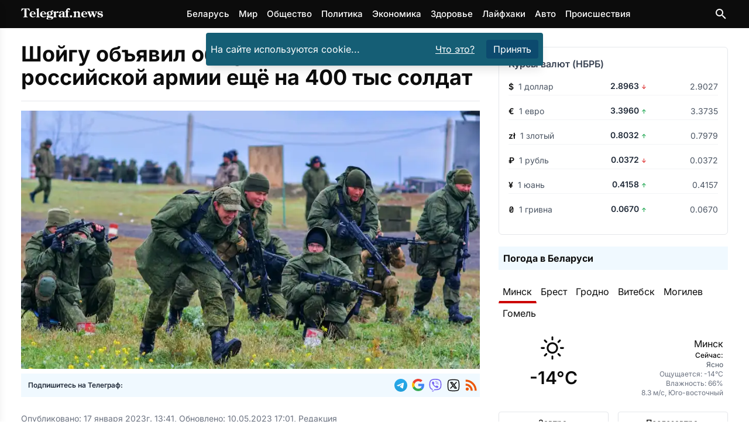

--- FILE ---
content_type: text/html
request_url: https://telegraf.news/world-news/shojgu-obyavil-ob-uvelichenii-rossijskoj-armii-eshhjo-na-400-tys-soldat/
body_size: 22755
content:
<!DOCTYPE html><html lang="ru-BY"> <head><meta charset="utf-8"><meta name="viewport" content="width=device-width,initial-scale=1"><link rel="icon" href="/images/favicons/favicon.ico" sizes="any"><link rel="icon" type="image/svg+xml" href="/images/favicons/favicon.svg"><link rel="apple-touch-icon" href="/images/favicons/apple-touch-icon.png"><link rel="icon" type="image/png" sizes="16x16" href="/images/favicons/favicon-16x16.png"><link rel="icon" type="image/png" sizes="32x32" href="/images/favicons/favicon-32x32.png"><link rel="icon" type="image/png" sizes="96x96" href="/images/favicons/favicon-96x96.png"><link rel="icon" type="image/png" sizes="192x192" href="/images/favicons/android-chrome-192x192.png"><link rel="icon" type="image/png" sizes="512x512" href="/images/favicons/android-chrome-512x512.png"><link rel="apple-touch-icon" sizes="180x180" href="/images/favicons/apple-touch-icon.png"><meta name="lh-site-verification" content="aaffd4a78ddc9a6661d0"><meta name="theme-color" content="#ffffff"><title>Шойгу объявил об &quot;увеличении&quot; российской армии ещё на 400 тыс солдат – Telegraf.news</title><meta name="description" content="Министр обороны РФ Сергей Шойгу 17 января заявил, что президент РФ принял решение &#34;увеличить&#34; состав российской армии до 1,5 млн военнослужащих. Начнется процесс уже в 2023 году."><meta name="robots" content="follow, index, max-snippet:-1, max-video-preview:-1, max-image-preview:large"><link rel="canonical" href="https://telegraf.news/world-news/shojgu-obyavil-ob-uvelichenii-rossijskoj-armii-eshhjo-na-400-tys-soldat/"><meta property="og:locale" content="ru_BY"><meta property="og:type" content="article"><meta property="og:title" content="Шойгу объявил об &#34;увеличении&#34; российской армии ещё на 400 тыс солдат &#38;ndash; Telegraf.news"><meta property="og:description" content="Министр обороны РФ Сергей Шойгу 17 января заявил, что президент РФ принял решение &#34;увеличить&#34; состав российской армии до 1,5 млн военнослужащих. Начнется процесс уже в 2023 году."><meta property="og:url" content="https://telegraf.news/world-news/shojgu-obyavil-ob-uvelichenii-rossijskoj-armii-eshhjo-na-400-tys-soldat/"><meta property=" og:site_name" content="Telegraf.news"><meta name="twitter:card" content="summary_large_image"><meta name="twitter:title" content="Шойгу объявил об &#34;увеличении&#34; российской армии ещё на 400 тыс солдат &#38;ndash; Telegraf.news"><meta name="twitter:description" content="Министр обороны РФ Сергей Шойгу 17 января заявил, что президент РФ принял решение &#34;увеличить&#34; состав российской армии до 1,5 млн военнослужащих. Начнется процесс уже в 2023 году."><meta name="twitter:image" content="https://telegraf.news/file/2023/01/IMG_20230117_133917-01.jpeg"><meta property="article:section" content="Мир"><meta property="og:image" content="https://telegraf.news/file/2023/01/IMG_20230117_133917-01.jpeg"><meta property="og:image:secure_url" content="https://telegraf.news/file/2023/01/IMG_20230117_133917-01.jpeg"><meta property="og:image:width" content="1175"><meta property="og:image:height" content="671"><meta property="og:image:alt" content="Шойгу объявил об &#38;#171;увеличении&#38;#187; российской армии ещё на 400 тыс солдат"><meta property="og:image:type" content="image/jpeg"><meta property="article:tag" content="Мобилизация"><meta property="article:tag" content="Россия"><script type="application/ld+json">[{"@context":"https://schema.org","@type":"NewsArticle","mainEntityOfPage":{"@type":"WebPage","@id":"https://telegraf.news/world-news/shojgu-obyavil-ob-uvelichenii-rossijskoj-armii-eshhjo-na-400-tys-soldat/"},"headline":"Шойгу объявил об \"увеличении\" российской армии ещё на 400 тыс солдат","image":"https://telegraf.news/file/2023/01/IMG_20230117_133917-01.jpeg","datePublished":"2023-01-17T13:41:00+03:00","dateModified":"2023-05-10T17:01:00+03:00","articleSection":"Мир","author":{"@type":"Organization","name":"Редакция Telegraf.news","url":"https://telegraf.news/redakciya/"},"publisher":{"@type":"Organization","name":"ЧИУП Агентство Телеграф","publishingPrinciples":"https://telegraf.news/redakciya/","logo":{"@type":"ImageObject","url":"/_astro/logo_black.hKlVZoUa.svg","width":120,"height":60},"sameAs":["https://news.google.com/publications/CAAqKAgKIiJDQklTRXdnTWFnOEtEWFJsYkdWbmNtRm1MbTVsZDNNb0FBUAE?hl=ru&gl=RU&ceid=RU%3Aru","https://t.me/telegraf_news_bel","https://invite.viber.com/?g2=AQAQrt42HGDBplUeiInypYEYPxUwwLVmm7ati08iZ2YGJKO4D9Ug1NEhlAhA5ix2","https://x.com/news_telegraf"]},"description":"Министр обороны РФ Сергей Шойгу 17 января заявил, что президент РФ принял решение \"увеличить\" состав российской армии до 1,5 млн военнослужащих. Начнется процесс уже в 2023 году.","about":[{"@type":"Thing","name":"Мир","sameAs":"http://dbpedia.org/resource/World"},{"@type":"Thing","name":"Мобилизация","sameAs":"https://www.wikidata.org/wiki/Q242412"},{"@type":"Country","name":"Россия","sameAs":"https://www.wikidata.org/wiki/Q159"}]},{"@context":"https://schema.org","@type":"BreadcrumbList","itemListElement":[{"@type":"ListItem","position":1,"name":"Главная","item":"https://telegraf.news/"},{"@type":"ListItem","position":2,"name":"Мир","item":"https://telegraf.news/world-news/"},{"@type":"ListItem","position":3,"name":"Шойгу объявил об \"увеличении\" российской армии ещё на 400 тыс солдат – Telegraf.news","item":"https://telegraf.news/world-news/shojgu-obyavil-ob-uvelichenii-rossijskoj-armii-eshhjo-na-400-tys-soldat/"}]}]</script><meta name="verify" content="68f00ac0799ef-5kWtA1Ps"><!-- <ClientRouter fallback="none" /> --><!-- Пикачу --><script type="module">window.yaContextCb=window.yaContextCb||[];</script><script type="module" src="/_astro/Adfox.astro_astro_type_script_index_1_lang.C_ftChW7.js"></script><script async src="https://securepubads.g.doubleclick.net/tag/js/gpt.js" crossorigin="anonymous"></script><script type="module">window.googletag=window.googletag||{cmd:[]};googletag.cmd.push(function(){window.innerWidth>768?(googletag.defineSlot("/21857590943,22589559801/Telegraf.news/Telegraf.news_sidebar_300x600_desktop_1",[[300,600],[160,600],[336,280],[300,300],[300,250],[250,250],[240,400]],"Sidebar1Google3").setCollapseEmptyDiv(!0,!0).addService(googletag.pubads()),googletag.defineSlot("/21857590943,22589559801/Telegraf.news/Telegraf.news_desktop_300x600_2",[[300,600],[160,600],[336,280],[300,300],[300,250],[250,250],[240,400]],"Sidebar1Google1").setCollapseEmptyDiv(!0,!0).addService(googletag.pubads()),googletag.defineSlot("/21857590943,22589559801/Telegraf.news/Telegraf.news_desktop_rastyazhka_970x250",[[728,250],[728,120],[728,90],[468,60],"fluid"],"div-gpt-ad-top-desktop-fallback").setCollapseEmptyDiv(!0,!0).addService(googletag.pubads()),googletag.defineSlot("/21857590943,22589559801/Telegraf.news/Telegraf.news_statya_970x250_desktop_1",[[728,250],[728,120],[728,90],[468,60],"fluid"],"ArticleAfterText1").setCollapseEmptyDiv(!0,!0).addService(googletag.pubads()),googletag.defineSlot("/21857590943,22589559801/Telegraf.news/Telegraf.news_statya_970x250_desktop_2",[[728,250],[728,120],[728,90],[468,60],"fluid"],"Top2").setCollapseEmptyDiv(!0,!0).addService(googletag.pubads())):(googletag.defineSlot("/21857590943,22589559801/Telegraf.news/Telegraf.news_mobile_300x300_art_top_small",[[336,280],[300,300],[300,250],[250,250],"fluid"],"goo1").setCollapseEmptyDiv(!0,!0).addService(googletag.pubads()),googletag.defineSlot("/21857590943,22589559801/Telegraf.news/Telegraf.news_mobile_300x250_art_longread",[[336,280],[300,300],[300,250],[250,250],"fluid"],"ArticleIntext3").setCollapseEmptyDiv(!0,!0).addService(googletag.pubads()),googletag.defineSlot("/21857590943,22589559801/Telegraf.news/Telegraf.news_longread_300x300_mobile",[[336,280],[300,300],[300,250],[250,250],"fluid"],"ArticleIntext4").setCollapseEmptyDiv(!0,!0).addService(googletag.pubads()),googletag.defineSlot("/21857590943,22589559801/Telegraf.news/Telegraf.news_longread_300x300_mobile_2",[[336,280],[300,300],[300,250],[250,250],"fluid"],"ArticleIntext5").setCollapseEmptyDiv(!0,!0).addService(googletag.pubads()),googletag.defineSlot("/21857590943,22589559801/Telegraf.news/Telegraf.news_mobile_300x250_art_end",[[336,280],[300,300],[300,250],[250,250],"fluid"],"ArticleAfterText1").setCollapseEmptyDiv(!0,!0).addService(googletag.pubads()),googletag.defineSlot("/21857590943,22589559801/Telegraf.news/mobile_300x300_infinity_1",[[300,300],[336,280],[250,250],[300,250],"fluid"],"div-gpt-ad-top-mobile-fallback").setCollapseEmptyDiv(!0,!0).addService(googletag.pubads()),googletag.defineSlot("/21857590943,22589559801/Telegraf.news/mobile_300x300_infinity_2",[[300,300],[336,280],[250,250],[300,250],"fluid"],"pikach-3").setCollapseEmptyDiv(!0,!0).addService(googletag.pubads()),googletag.defineSlot("/21857590943,22589559801/Telegraf.news/mobile_300x300_infinity_3",[[300,300],[336,280],[250,250],[300,250],"fluid"],"pikach-5").setCollapseEmptyDiv(!0,!0).addService(googletag.pubads())),googletag.pubads().enableSingleRequest(),googletag.pubads().enableLazyLoad(),googletag.pubads().collapseEmptyDivs(),googletag.enableServices()});</script><style>h1,h2{margin:0}@font-face{font-family:Inter Variable;font-style:normal;font-display:swap;font-weight:100 900;src:url(/_astro/inter-cyrillic-ext-wght-normal.B2xhLi22.woff2) format("woff2-variations");unicode-range:U+0460-052F,U+1C80-1C8A,U+20B4,U+2DE0-2DFF,U+A640-A69F,U+FE2E-FE2F}@font-face{font-family:Inter Variable;font-style:normal;font-display:swap;font-weight:100 900;src:url(/_astro/inter-cyrillic-wght-normal.CMZtQduZ.woff2) format("woff2-variations");unicode-range:U+0301,U+0400-045F,U+0490-0491,U+04B0-04B1,U+2116}@font-face{font-family:Inter Variable;font-style:normal;font-display:swap;font-weight:100 900;src:url(/_astro/inter-greek-ext-wght-normal.CGAr0uHJ.woff2) format("woff2-variations");unicode-range:U+1F00-1FFF}@font-face{font-family:Inter Variable;font-style:normal;font-display:swap;font-weight:100 900;src:url(/_astro/inter-greek-wght-normal.CaVNZxsx.woff2) format("woff2-variations");unicode-range:U+0370-0377,U+037A-037F,U+0384-038A,U+038C,U+038E-03A1,U+03A3-03FF}@font-face{font-family:Inter Variable;font-style:normal;font-display:swap;font-weight:100 900;src:url(/_astro/inter-vietnamese-wght-normal.CBcvBZtf.woff2) format("woff2-variations");unicode-range:U+0102-0103,U+0110-0111,U+0128-0129,U+0168-0169,U+01A0-01A1,U+01AF-01B0,U+0300-0301,U+0303-0304,U+0308-0309,U+0323,U+0329,U+1EA0-1EF9,U+20AB}@font-face{font-family:Inter Variable;font-style:normal;font-display:swap;font-weight:100 900;src:url(/_astro/inter-latin-ext-wght-normal.DO1Apj_S.woff2) format("woff2-variations");unicode-range:U+0100-02BA,U+02BD-02C5,U+02C7-02CC,U+02CE-02D7,U+02DD-02FF,U+0304,U+0308,U+0329,U+1D00-1DBF,U+1E00-1E9F,U+1EF2-1EFF,U+2020,U+20A0-20AB,U+20AD-20C0,U+2113,U+2C60-2C7F,U+A720-A7FF}@font-face{font-family:Inter Variable;font-style:normal;font-display:swap;font-weight:100 900;src:url(/_astro/inter-latin-wght-normal.Dx4kXJAl.woff2) format("woff2-variations");unicode-range:U+0000-00FF,U+0131,U+0152-0153,U+02BB-02BC,U+02C6,U+02DA,U+02DC,U+0304,U+0308,U+0329,U+2000-206F,U+20AC,U+2122,U+2191,U+2193,U+2212,U+2215,U+FEFF,U+FFFD}@media (min-width:728px){.md\:flex{display:flex}.md\:hidden{display:none}.md\:flex-row{flex-direction:row}.md\:items-center{align-items:center}.md\:justify-start{justify-content:flex-start}.md\:space-x-4>:not([hidden])~:not([hidden]){--tw-space-x-reverse:0;margin-right:calc(1rem * var(--tw-space-x-reverse));margin-left:calc(1rem * calc(1 - var(--tw-space-x-reverse)))}.md\:space-y-0>:not([hidden])~:not([hidden]){--tw-space-y-reverse:0;margin-top:calc(0px * calc(1 - var(--tw-space-y-reverse)));margin-bottom:calc(0px * var(--tw-space-y-reverse))}.md\:text-left{text-align:left}.md\:text-\[5rem\]{font-size:5rem}}*,:after,:before{--tw-border-spacing-x:0;--tw-border-spacing-y:0;--tw-translate-x:0;--tw-translate-y:0;--tw-rotate:0;--tw-skew-x:0;--tw-skew-y:0;--tw-scale-x:1;--tw-scale-y:1;--tw-pan-x: ;--tw-pan-y: ;--tw-pinch-zoom: ;--tw-scroll-snap-strictness:proximity;--tw-gradient-from-position: ;--tw-gradient-via-position: ;--tw-gradient-to-position: ;--tw-ordinal: ;--tw-slashed-zero: ;--tw-numeric-figure: ;--tw-numeric-spacing: ;--tw-numeric-fraction: ;--tw-ring-inset: ;--tw-ring-offset-width:0px;--tw-ring-offset-color:#fff;--tw-ring-color:rgb(59 130 246 / .5);--tw-ring-offset-shadow:0 0 #0000;--tw-ring-shadow:0 0 #0000;--tw-shadow:0 0 #0000;--tw-shadow-colored:0 0 #0000;--tw-blur: ;--tw-brightness: ;--tw-contrast: ;--tw-grayscale: ;--tw-hue-rotate: ;--tw-invert: ;--tw-saturate: ;--tw-sepia: ;--tw-drop-shadow: ;--tw-backdrop-blur: ;--tw-backdrop-brightness: ;--tw-backdrop-contrast: ;--tw-backdrop-grayscale: ;--tw-backdrop-hue-rotate: ;--tw-backdrop-invert: ;--tw-backdrop-opacity: ;--tw-backdrop-saturate: ;--tw-backdrop-sepia: ;--tw-contain-size: ;--tw-contain-layout: ;--tw-contain-paint: ;--tw-contain-style: }::backdrop{--tw-border-spacing-x:0;--tw-border-spacing-y:0;--tw-translate-x:0;--tw-translate-y:0;--tw-rotate:0;--tw-skew-x:0;--tw-skew-y:0;--tw-scale-x:1;--tw-scale-y:1;--tw-pan-x: ;--tw-pan-y: ;--tw-pinch-zoom: ;--tw-scroll-snap-strictness:proximity;--tw-gradient-from-position: ;--tw-gradient-via-position: ;--tw-gradient-to-position: ;--tw-ordinal: ;--tw-slashed-zero: ;--tw-numeric-figure: ;--tw-numeric-spacing: ;--tw-numeric-fraction: ;--tw-ring-inset: ;--tw-ring-offset-width:0px;--tw-ring-offset-color:#fff;--tw-ring-color:rgb(59 130 246 / .5);--tw-ring-offset-shadow:0 0 #0000;--tw-ring-shadow:0 0 #0000;--tw-shadow:0 0 #0000;--tw-shadow-colored:0 0 #0000;--tw-blur: ;--tw-brightness: ;--tw-contrast: ;--tw-grayscale: ;--tw-hue-rotate: ;--tw-invert: ;--tw-saturate: ;--tw-sepia: ;--tw-drop-shadow: ;--tw-backdrop-blur: ;--tw-backdrop-brightness: ;--tw-backdrop-contrast: ;--tw-backdrop-grayscale: ;--tw-backdrop-hue-rotate: ;--tw-backdrop-invert: ;--tw-backdrop-opacity: ;--tw-backdrop-saturate: ;--tw-backdrop-sepia: ;--tw-contain-size: ;--tw-contain-layout: ;--tw-contain-paint: ;--tw-contain-style: }*,:after,:before{box-sizing:border-box;border-width:0;border-style:solid;border-color:#e5e7eb}:after,:before{--tw-content:""}:host,html{line-height:1.5;-webkit-text-size-adjust:100%;-moz-tab-size:4;-o-tab-size:4;tab-size:4;font-family:Inter Variable,Inter,ui-sans-serif,system-ui,sans-serif,"Apple Color Emoji","Segoe UI Emoji",Segoe UI Symbol,"Noto Color Emoji";font-feature-settings:normal;font-variation-settings:normal}body{margin:0;line-height:inherit}h1,h2{font-size:inherit;font-weight:inherit}a{color:inherit;text-decoration:inherit}button,input{font-family:inherit;font-feature-settings:inherit;font-variation-settings:inherit;font-size:100%;font-weight:inherit;line-height:inherit;letter-spacing:inherit;color:inherit;margin:0;padding:0}button{text-transform:none}button{-webkit-appearance:button;background-color:transparent;background-image:none}:-moz-focusring{outline:auto}:-moz-ui-invalid{box-shadow:none}::-webkit-inner-spin-button,::-webkit-outer-spin-button{height:auto}[type=search]{-webkit-appearance:textfield;outline-offset:-2px}::-webkit-search-decoration{-webkit-appearance:none}::-webkit-file-upload-button{-webkit-appearance:button;font:inherit}h1,h2,p{margin:0}ul{list-style:none;margin:0;padding:0}input::-moz-placeholder{opacity:1;color:#9ca3af}img,svg{display:block;vertical-align:middle}img{max-width:100%;height:auto}:root{--var-color-tel-black:#0c0c0c;--var-color-white:#fff;--var-color-slate-100:#f1f5f9;--var-color-slate-300:#cbd5e1;--var-color-slate-400:#94a3b8;--var-color-slate-500:#64748b;--var-color-slate-700:#334155;--var-color-slate-900:#0f172a;--var-color-blue-500:#3b82f6;--var-color-blue-600:#2563eb;--var-color-blue-700:#1d4ed8;--var-color-blue-100:#dbeafe;--var-color-blue-200:#bfdbfe;--var-color-blue-300:#93c5fd;--var-color-purple-700:#7e22ce;--var-color-purple-500:#a855f7;--var-color-orange-400:#fb923c;--var-color-orange-600:#ea580c;--var-color-teal-400:#2dd4bf;--var-color-teal-600:#0d9488;--var-color-teal-700:#0f766e;--var-color-green-100:#dcfce7;--var-color-green-200:#bbf7d0;--var-color-green-300:#86efac;--var-color-green-500:#22c55e;--var-color-green-600:#16a34a;--var-color-green-700:#15803d;--var-color-green-800:#166534;--var-color-green-900:#14532d;--var-color-dark-slate-800:#1e293b;--var-color-dark-slate-900:#0f172a;--var-color-dark-slate-950:#020617;--var-color-dark-slate-300:#cbd5e1;--var-color-dark-slate-400:#94a3b8}:root{--th-base-100:#0c0c0c;--th-tel-black:#0c0c0c;--th-tel-red:#cc0000;--th-tel-telegram:#24a1de;--th-tel-viber:#7360f2;--th-tel-vk:#0077ff;--th-tel-ok:#ff7700;--th-tel-whatsapp:#25d366;--th-base-200:var(--var-color-slate-100);--th-base-300:var(--var-color-slate-300);--th-base-code:var(--var-color-slate-400);--th-content:var(--var-color-slate-700);--th-headings:var(--var-color-slate-900);--th-captions:var(--var-color-slate-500);--th-primary:var(--var-color-blue-500);--th-primary-hover:var(--var-color-blue-700);--th-primary-content:var(--var-color-white);--th-primary-base-200:var(--var-color-blue-100);--th-primary-base-300:var(--var-color-blue-200);--th-links:var(--th-primary);--th-links-hover:var(--th-primary-hover);--th-links-visited:var(--var-color-purple-700);--th-secondary:var(--var-color-orange-400);--th-secondary-hover:var(--var-color-orange-600);--th-secondary-content:var(--var-color-white);--th-accent:var(--var-color-teal-400);--th-accent-hover:var(--var-color-teal-600);--th-accent-content:var(--var-color-slate-700);--th-rounded-box:.175rem;--th-rounded-button:.25rem;--th-rounded-tag:9999px}body{color:var(--th-content)}:root{--expressive-code-font-size:.875rem}.container{width:100%;margin-right:auto;margin-left:auto;padding-right:1rem;padding-left:1rem}@media (min-width:600px){.container{max-width:600px}}@media (min-width:728px){:root{--expressive-code-font-size:1rem}.container{max-width:728px}}@media (min-width:984px){.container{max-width:984px}}@media (min-width:1240px){.container{max-width:1240px}}@media (min-width:1400px){.container{max-width:1400px}}.button{display:inline-flex;align-items:center;gap:.5rem;text-decoration-line:none;border-radius:var(--th-rounded-button);font-size:1rem;line-height:1.5rem}.button-outline{border-width:1px}.button-outline-primary{border-color:var(--th-primary);color:var(--th-primary)}.button-md{padding:.375rem 1.25rem;font-size:1.125rem;line-height:1.75rem}.fixed{position:fixed}.absolute{position:absolute}.relative{position:relative}.sticky{position:sticky}.inset-0{inset:0}.inset-y-0{top:0;bottom:0}.left-0{left:0}.right-3{right:.75rem}.top-0{top:0}.top-1{top:.25rem}.top-2{top:.5rem}.top-\[4\.8rem\]{top:4.8rem}.z-40{z-index:40}.z-50{z-index:50}.mx-auto{margin-left:auto;margin-right:auto}.my-7{margin-top:1.75rem;margin-bottom:1.75rem}.mb-4{margin-bottom:1rem}.mr-1{margin-right:.25rem}.mr-2{margin-right:.5rem}.mt-0{margin-top:0}.mt-10{margin-top:2.5rem}.mt-2{margin-top:.5rem}.mt-4{margin-top:1rem}.mt-5{margin-top:1.25rem}.mt-auto{margin-top:auto}.block{display:block}.inline-block{display:inline-block}.flex{display:flex}.hidden{display:none}.h-12{height:3rem}.min-h-screen{min-height:100vh}.w-64{width:16rem}.w-\[calc\(100\%-1rem\)\]{width:calc(100% - 1rem)}.w-full{width:100%}.max-w-lg{max-width:32rem}.max-w-xl{max-width:36rem}.flex-1{flex:1 1 0%}.shrink-0{flex-shrink:0}.-translate-x-full{--tw-translate-x:-100%;transform:translate(var(--tw-translate-x),var(--tw-translate-y)) rotate(var(--tw-rotate)) skew(var(--tw-skew-x)) skewY(var(--tw-skew-y)) scaleX(var(--tw-scale-x)) scaleY(var(--tw-scale-y))}.scale-95{--tw-scale-x:.95;--tw-scale-y:.95;transform:translate(var(--tw-translate-x),var(--tw-translate-y)) rotate(var(--tw-rotate)) skew(var(--tw-skew-x)) skewY(var(--tw-skew-y)) scaleX(var(--tw-scale-x)) scaleY(var(--tw-scale-y))}.transform{transform:translate(var(--tw-translate-x),var(--tw-translate-y)) rotate(var(--tw-rotate)) skew(var(--tw-skew-x)) skewY(var(--tw-skew-y)) scaleX(var(--tw-scale-x)) scaleY(var(--tw-scale-y))}.flex-col{flex-direction:column}.flex-wrap{flex-wrap:wrap}.items-start{align-items:flex-start}.items-center{align-items:center}.justify-center{justify-content:center}.justify-between{justify-content:space-between}.gap-2{gap:.5rem}.gap-4{gap:1rem}.space-x-2>:not([hidden])~:not([hidden]){--tw-space-x-reverse:0;margin-right:calc(.5rem * var(--tw-space-x-reverse));margin-left:calc(.5rem * calc(1 - var(--tw-space-x-reverse)))}.space-x-4>:not([hidden])~:not([hidden]){--tw-space-x-reverse:0;margin-right:calc(1rem * var(--tw-space-x-reverse));margin-left:calc(1rem * calc(1 - var(--tw-space-x-reverse)))}.space-y-1>:not([hidden])~:not([hidden]){--tw-space-y-reverse:0;margin-top:calc(.25rem * calc(1 - var(--tw-space-y-reverse)));margin-bottom:calc(.25rem * var(--tw-space-y-reverse))}.space-y-4>:not([hidden])~:not([hidden]){--tw-space-y-reverse:0;margin-top:calc(1rem * calc(1 - var(--tw-space-y-reverse)));margin-bottom:calc(1rem * var(--tw-space-y-reverse))}.overflow-hidden{overflow:hidden}.rounded{border-radius:.25rem}.bg-black{--tw-bg-opacity:1;background-color:rgb(0 0 0 / var(--tw-bg-opacity,1))}.bg-cyan-800{--tw-bg-opacity:1;background-color:rgb(21 94 117 / var(--tw-bg-opacity,1))}.bg-gray-800{--tw-bg-opacity:1;background-color:rgb(31 41 55 / var(--tw-bg-opacity,1))}.bg-sky-900{--tw-bg-opacity:1;background-color:rgb(12 74 110 / var(--tw-bg-opacity,1))}.bg-tel-black{background-color:var(--th-tel-black)}.bg-transparent{background-color:transparent}.bg-white{--tw-bg-opacity:1;background-color:rgb(255 255 255 / var(--tw-bg-opacity,1))}.bg-opacity-70{--tw-bg-opacity:.7}.p-2{padding:.5rem}.p-4{padding:1rem}.px-2{padding-left:.5rem;padding-right:.5rem}.px-3{padding-left:.75rem;padding-right:.75rem}.py-1{padding-top:.25rem;padding-bottom:.25rem}.py-2{padding-top:.5rem;padding-bottom:.5rem}.py-3{padding-top:.75rem;padding-bottom:.75rem}.py-7{padding-top:1.75rem;padding-bottom:1.75rem}.pt-5{padding-top:1.25rem}.text-center{text-align:center}.font-sans{font-family:Inter Variable,Inter,ui-sans-serif,system-ui,sans-serif,"Apple Color Emoji","Segoe UI Emoji",Segoe UI Symbol,"Noto Color Emoji"}.text-2xl{font-size:1.5rem;line-height:2rem}.text-3xl{font-size:1.875rem;line-height:2.25rem}.text-\[15px\]{font-size:15px}.text-\[16px\]{font-size:16px}.text-\[21px\]{font-size:21px}.text-\[22px\]{font-size:22px}.text-\[24px\]{font-size:24px}.text-\[29px\]{font-size:29px}.text-sm{font-size:.875rem;line-height:1.25rem}.text-xl{font-size:1.25rem;line-height:1.75rem}.text-xs{font-size:.75rem;line-height:1rem}.font-bold{font-weight:700}.font-medium{font-weight:500}.font-semibold{font-weight:600}.leading-\[5rem\]{line-height:5rem}.text-gray-400{--tw-text-opacity:1;color:rgb(156 163 175 / var(--tw-text-opacity,1))}.text-orange-600{--tw-text-opacity:1;color:rgb(234 88 12 / var(--tw-text-opacity,1))}.text-tel-black{color:var(--th-tel-black)}.text-white{--tw-text-opacity:1;color:rgb(255 255 255 / var(--tw-text-opacity,1))}.underline{text-decoration-line:underline}.opacity-0{opacity:0}.shadow-lg{--tw-shadow:0 10px 15px -3px rgb(0 0 0 / .1),0 4px 6px -4px rgb(0 0 0 / .1);--tw-shadow-colored:0 10px 15px -3px var(--tw-shadow-color),0 4px 6px -4px var(--tw-shadow-color);box-shadow:var(--tw-ring-offset-shadow,0 0 #0000),var(--tw-ring-shadow,0 0 #0000),var(--tw-shadow)}@media (min-width:728px){.md\:mb-0{margin-bottom:0}.md\:flex{display:flex}.md\:hidden{display:none}.md\:w-1\/2{width:50%}.md\:flex-row{flex-direction:row}.md\:items-center{align-items:center}.md\:justify-start{justify-content:flex-start}.md\:justify-end{justify-content:flex-end}.md\:space-x-4>:not([hidden])~:not([hidden]){--tw-space-x-reverse:0;margin-right:calc(1rem * var(--tw-space-x-reverse));margin-left:calc(1rem * calc(1 - var(--tw-space-x-reverse)))}.md\:space-y-0>:not([hidden])~:not([hidden]){--tw-space-y-reverse:0;margin-top:calc(0px * calc(1 - var(--tw-space-y-reverse)));margin-bottom:calc(0px * var(--tw-space-y-reverse))}.md\:text-left{text-align:left}.md\:text-\[5rem\]{font-size:5rem}}</style><link rel="stylesheet" href="/_astro/main.DGcBbbF4.css" media="print" onload="this.media='all'"><noscript><link rel="stylesheet" href="/_astro/main.DGcBbbF4.css"></noscript><script type="module">(function(e,r,n,t,m){e[t]=e[t]||[],e[t].push({"gtm.start":new Date().getTime(),event:"gtm.js"});var g=r.getElementsByTagName(n)[0],a=r.createElement(n),o="";a.defer=!0,a.src="https://www.googletagmanager.com/gtm.js?id="+m+o,g.parentNode.insertBefore(a,g)})(window,document,"script","dataLayer","GTM-P64XDVSJ");</script>  <script defer src="https://platform-api.sharethis.com/js/sharethis.js#property=5fad52bce3f5df0012a01974&product=inline-reaction-buttons"></script>  <script defer src="/js/tiser.js"></script><script defer src="/js/relevant.js"></script><style>@keyframes fadeIn{0%{opacity:0}to{opacity:1}}.animate-fadeIn[data-astro-cid-s35kxzai]{animation:fadeIn .3s ease-in-out}@font-face{font-family:Inter Variable;font-style:normal;font-display:swap;font-weight:100 900;src:url(/_astro/inter-cyrillic-ext-wght-normal.B2xhLi22.woff2) format("woff2-variations");unicode-range:U+0460-052F,U+1C80-1C8A,U+20B4,U+2DE0-2DFF,U+A640-A69F,U+FE2E-FE2F}@font-face{font-family:Inter Variable;font-style:normal;font-display:swap;font-weight:100 900;src:url(/_astro/inter-cyrillic-wght-normal.CMZtQduZ.woff2) format("woff2-variations");unicode-range:U+0301,U+0400-045F,U+0490-0491,U+04B0-04B1,U+2116}@font-face{font-family:Inter Variable;font-style:normal;font-display:swap;font-weight:100 900;src:url(/_astro/inter-greek-ext-wght-normal.CGAr0uHJ.woff2) format("woff2-variations");unicode-range:U+1F00-1FFF}@font-face{font-family:Inter Variable;font-style:normal;font-display:swap;font-weight:100 900;src:url(/_astro/inter-greek-wght-normal.CaVNZxsx.woff2) format("woff2-variations");unicode-range:U+0370-0377,U+037A-037F,U+0384-038A,U+038C,U+038E-03A1,U+03A3-03FF}@font-face{font-family:Inter Variable;font-style:normal;font-display:swap;font-weight:100 900;src:url(/_astro/inter-vietnamese-wght-normal.CBcvBZtf.woff2) format("woff2-variations");unicode-range:U+0102-0103,U+0110-0111,U+0128-0129,U+0168-0169,U+01A0-01A1,U+01AF-01B0,U+0300-0301,U+0303-0304,U+0308-0309,U+0323,U+0329,U+1EA0-1EF9,U+20AB}@font-face{font-family:Inter Variable;font-style:normal;font-display:swap;font-weight:100 900;src:url(/_astro/inter-latin-ext-wght-normal.DO1Apj_S.woff2) format("woff2-variations");unicode-range:U+0100-02BA,U+02BD-02C5,U+02C7-02CC,U+02CE-02D7,U+02DD-02FF,U+0304,U+0308,U+0329,U+1D00-1DBF,U+1E00-1E9F,U+1EF2-1EFF,U+2020,U+20A0-20AB,U+20AD-20C0,U+2113,U+2C60-2C7F,U+A720-A7FF}@font-face{font-family:Inter Variable;font-style:normal;font-display:swap;font-weight:100 900;src:url(/_astro/inter-latin-wght-normal.Dx4kXJAl.woff2) format("woff2-variations");unicode-range:U+0000-00FF,U+0131,U+0152-0153,U+02BB-02BC,U+02C6,U+02DA,U+02DC,U+0304,U+0308,U+0329,U+2000-206F,U+20AC,U+2122,U+2191,U+2193,U+2212,U+2215,U+FEFF,U+FFFD}
</style><script type="module" src="/_astro/page.Cm0m207v.js"></script></head><body class="flex flex-col min-h-screen text-tel-black font-sans text-[16px] bg-white">  <header id="main-header" class="bg-tel-black sticky top-0 z-50"> <div class="container h-12 flex items-center justify-between"> <a href="https://telegraf.news/"> <img src="/_image/?href=%2F_astro%2Flogotelegrafbel.3kXnYF84.svg&#38;w=140&#38;h=20&#38;f=svg" loading="eager" alt="Telegraf.news" decoding="async" fetchpriority="auto" width="140" height="20" class="shrink-0 select-none"> </a> <nav class="hidden md:flex space-x-4 text-white text-[15px] font-medium"> <a href="https://telegraf.news/hashtag/belarus/">Беларусь</a><a href="https://telegraf.news/world-news/">Мир</a><a href="https://telegraf.news/obshhestvo/">Общество</a><a href="https://telegraf.news/politika/">Политика</a><a href="https://telegraf.news/ehkonomika/">Экономика</a><a href="https://telegraf.news/zdorove/">Здоровье</a><a href="https://telegraf.news/lifehacks/">Лайфхаки</a><a href="https://telegraf.news/auto/">Авто</a><a href="https://telegraf.news/proisshestviya/">Происшествия</a> </nav> <div class="head_buttons flex items-center"> <button id="mobileMenuButton" class="md:hidden" aria-expanded="false" aria-label="Меню сайта"> <svg width="1em" height="1em" class="text-white text-3xl mr-1 menu-icon-open" data-icon="mdi:hamburger-menu">   <symbol id="ai:mdi:hamburger-menu" viewBox="0 0 24 24"><path fill="currentColor" d="M3 6h18v2H3zm0 5h18v2H3zm0 5h18v2H3z"/></symbol><use href="#ai:mdi:hamburger-menu"></use>  </svg> <svg width="1em" height="1em" class="text-white text-3xl mr-1 hidden menu-icon-close" data-icon="mdi:close">   <symbol id="ai:mdi:close" viewBox="0 0 24 24"><path fill="currentColor" d="M19 6.41L17.59 5L12 10.59L6.41 5L5 6.41L10.59 12L5 17.59L6.41 19L12 13.41L17.59 19L19 17.59L13.41 12z"/></symbol><use href="#ai:mdi:close"></use>  </svg> </button> <button id="searchButton" aria-label="Поиск по сайту"> <svg width="1em" height="1em" class="text-white text-2xl" data-icon="mdi:magnify">   <symbol id="ai:mdi:magnify" viewBox="0 0 24 24"><path fill="currentColor" d="M9.5 3A6.5 6.5 0 0 1 16 9.5c0 1.61-.59 3.09-1.56 4.23l.27.27h.79l5 5l-1.5 1.5l-5-5v-.79l-.27-.27A6.52 6.52 0 0 1 9.5 16A6.5 6.5 0 0 1 3 9.5A6.5 6.5 0 0 1 9.5 3m0 2C7 5 5 7 5 9.5S7 14 9.5 14S14 12 14 9.5S12 5 9.5 5"/></symbol><use href="#ai:mdi:magnify"></use>  </svg> </button>  </div> <nav id="mobileMenu" class="fixed inset-y-0 left-0 w-64 bg-tel-black shadow-lg transform -translate-x-full transition-transform duration-300 ease-in-out z-50"> <button aria-label="Закрыть Меню сайта" id="closeMenu" class="close-menu absolute top-2 right-3 text-gray-400 hover:text-white"> <svg width="1em" height="1em" viewBox="0 0 24 24" class="text-2xl" data-icon="mdi:close">   <use href="#ai:mdi:close"></use>  </svg> </button> <ul class="flex mt-5 flex-col p-4 space-y-4"> <li> <a href="https://telegraf.news/hashtag/belarus/" class="block py-2 hover:opacity-75 text-white"> Беларусь </a> </li><li> <a href="https://telegraf.news/world-news/" class="block py-2 hover:opacity-75 text-white"> Мир </a> </li><li> <a href="https://telegraf.news/obshhestvo/" class="block py-2 hover:opacity-75 text-white"> Общество </a> </li><li> <a href="https://telegraf.news/politika/" class="block py-2 hover:opacity-75 text-white"> Политика </a> </li><li> <a href="https://telegraf.news/ehkonomika/" class="block py-2 hover:opacity-75 text-white"> Экономика </a> </li><li> <a href="https://telegraf.news/zdorove/" class="block py-2 hover:opacity-75 text-white"> Здоровье </a> </li><li> <a href="https://telegraf.news/lifehacks/" class="block py-2 hover:opacity-75 text-white"> Лайфхаки </a> </li><li> <a href="https://telegraf.news/auto/" class="block py-2 hover:opacity-75 text-white"> Авто </a> </li><li> <a href="https://telegraf.news/proisshestviya/" class="block py-2 hover:opacity-75 text-white"> Происшествия </a> </li> </ul> <div class="w-full flex items-center bg-transparent justify-center md:justify-end mt-2"> <span class="mr-2 font-semibold text-white mt-0">Соцсети:</span> <div class="flex items-center"> <a rel="nofollow noopener noreferrer" href="https://t.me/telegraf_news_bel" target="_blank" aria-label="Подписаться в Telegram" class="hover:opacity-80 transition-opacity" role="button"> <svg width="1em" height="1em" class="text-[22px] mr-2" data-icon="logos:telegram">   <symbol id="ai:logos:telegram" viewBox="0 0 256 256"><defs><linearGradient id="SVGuySfwdaH" x1="50%" x2="50%" y1="0%" y2="100%"><stop offset="0%" stop-color="#2AABEE"/><stop offset="100%" stop-color="#229ED9"/></linearGradient></defs><path fill="url(#SVGuySfwdaH)" d="M128 0C94.06 0 61.48 13.494 37.5 37.49A128.04 128.04 0 0 0 0 128c0 33.934 13.5 66.514 37.5 90.51C61.48 242.506 94.06 256 128 256s66.52-13.494 90.5-37.49c24-23.996 37.5-56.576 37.5-90.51s-13.5-66.514-37.5-90.51C194.52 13.494 161.94 0 128 0"/><path fill="#FFF" d="M57.94 126.648q55.98-24.384 74.64-32.152c35.56-14.786 42.94-17.354 47.76-17.441c1.06-.017 3.42.245 4.96 1.49c1.28 1.05 1.64 2.47 1.82 3.467c.16.996.38 3.266.2 5.038c-1.92 20.24-10.26 69.356-14.5 92.026c-1.78 9.592-5.32 12.808-8.74 13.122c-7.44.684-13.08-4.912-20.28-9.63c-11.26-7.386-17.62-11.982-28.56-19.188c-12.64-8.328-4.44-12.906 2.76-20.386c1.88-1.958 34.64-31.748 35.26-34.45c.08-.338.16-1.598-.6-2.262c-.74-.666-1.84-.438-2.64-.258c-1.14.256-19.12 12.152-54 35.686c-5.1 3.508-9.72 5.218-13.88 5.128c-4.56-.098-13.36-2.584-19.9-4.708c-8-2.606-14.38-3.984-13.82-8.41c.28-2.304 3.46-4.662 9.52-7.072"/></symbol><use href="#ai:logos:telegram"></use>  </svg> </a> <a rel="nofollow noopener noreferrer" href="https://news.google.com/publications/CAAqKAgKIiJDQklTRXdnTWFnOEtEWFJsYkdWbmNtRm1MbTVsZDNNb0FBUAE?hl=ru&gl=RU&ceid=RU%3Aru" target="_blank" aria-label="Подписаться в Google Новости" class="hover:opacity-80 transition-opacity" role="button"> <svg width="0.98em" height="1em" class="text-[21px] mr-2" data-icon="logos:google-icon">   <symbol id="ai:logos:google-icon" viewBox="0 0 256 262"><path fill="#4285F4" d="M255.878 133.451c0-10.734-.871-18.567-2.756-26.69H130.55v48.448h71.947c-1.45 12.04-9.283 30.172-26.69 42.356l-.244 1.622l38.755 30.023l2.685.268c24.659-22.774 38.875-56.282 38.875-96.027"/><path fill="#34A853" d="M130.55 261.1c35.248 0 64.839-11.605 86.453-31.622l-41.196-31.913c-11.024 7.688-25.82 13.055-45.257 13.055c-34.523 0-63.824-22.773-74.269-54.25l-1.531.13l-40.298 31.187l-.527 1.465C35.393 231.798 79.49 261.1 130.55 261.1"/><path fill="#FBBC05" d="M56.281 156.37c-2.756-8.123-4.351-16.827-4.351-25.82c0-8.994 1.595-17.697 4.206-25.82l-.073-1.73L15.26 71.312l-1.335.635C5.077 89.644 0 109.517 0 130.55s5.077 40.905 13.925 58.602z"/><path fill="#EB4335" d="M130.55 50.479c24.514 0 41.05 10.589 50.479 19.438l36.844-35.974C195.245 12.91 165.798 0 130.55 0C79.49 0 35.393 29.301 13.925 71.947l42.211 32.783c10.59-31.477 39.891-54.251 74.414-54.251"/></symbol><use href="#ai:logos:google-icon"></use>  </svg> </a> <a rel="nofollow noopener noreferrer" href="https://invite.viber.com/?g2=AQAQrt42HGDBplUeiInypYEYPxUwwLVmm7ati08iZ2YGJKO4D9Ug1NEhlAhA5ix2" target="_blank" aria-label="Подписаться в Viber" class="hover:opacity-80 transition-opacity" role="button"> <svg width="1em" height="1em" class="text-[22px] mr-2" style="color:#7360f2" data-icon="simple-icons:viber">   <symbol id="ai:simple-icons:viber" viewBox="0 0 24 24"><path fill="currentColor" d="M11.4 0C9.473.028 5.333.344 3.02 2.467C1.302 4.187.696 6.7.633 9.817S.488 18.776 6.12 20.36h.003l-.004 2.416s-.037.977.61 1.177c.777.242 1.234-.5 1.98-1.302c.407-.44.972-1.084 1.397-1.58c3.85.326 6.812-.416 7.15-.525c.776-.252 5.176-.816 5.892-6.657c.74-6.02-.36-9.83-2.34-11.546c-.596-.55-3.006-2.3-8.375-2.323c0 0-.395-.025-1.037-.017zm.058 1.693c.545-.004.88.017.88.017c4.542.02 6.717 1.388 7.222 1.846c1.675 1.435 2.53 4.868 1.906 9.897v.002c-.604 4.878-4.174 5.184-4.832 5.395c-.28.09-2.882.737-6.153.524c0 0-2.436 2.94-3.197 3.704c-.12.12-.26.167-.352.144c-.13-.033-.166-.188-.165-.414l.02-4.018c-4.762-1.32-4.485-6.292-4.43-8.895c.054-2.604.543-4.738 1.996-6.173c1.96-1.773 5.474-2.018 7.11-2.03zm.38 2.602a.304.304 0 0 0-.004.607c1.624.01 2.946.537 4.028 1.592c1.073 1.046 1.62 2.468 1.633 4.334c.002.167.14.3.307.3a.304.304 0 0 0 .3-.304c-.014-1.984-.618-3.596-1.816-4.764c-1.19-1.16-2.692-1.753-4.447-1.765zm-3.96.695a.98.98 0 0 0-.616.117l-.01.002c-.43.247-.816.562-1.146.932l-.008.008q-.4.484-.46.948a.6.6 0 0 0-.007.14q0 .205.065.4l.013.01c.135.48.473 1.276 1.205 2.604c.42.768.903 1.5 1.446 2.186q.405.517.87.984l.132.132q.466.463.984.87a15.5 15.5 0 0 0 2.186 1.447c1.328.733 2.126 1.07 2.604 1.206l.01.014a1.3 1.3 0 0 0 .54.055q.466-.055.948-.46c.004 0 .003-.002.008-.005c.37-.33.683-.72.93-1.148l.003-.01c.225-.432.15-.842-.18-1.12c-.004 0-.698-.58-1.037-.83q-.54-.383-1.113-.71c-.51-.285-1.032-.106-1.248.174l-.447.564c-.23.283-.657.246-.657.246c-3.12-.796-3.955-3.955-3.955-3.955s-.037-.426.248-.656l.563-.448c.277-.215.456-.737.17-1.248a13 13 0 0 0-.71-1.115a28 28 0 0 0-.83-1.035a.82.82 0 0 0-.502-.297zm4.49.88a.303.303 0 0 0-.018.606c1.16.085 2.017.466 2.645 1.15c.63.688.93 1.524.906 2.57a.306.306 0 0 0 .61.013c.025-1.175-.334-2.193-1.067-2.994c-.74-.81-1.777-1.253-3.05-1.346h-.024zm.463 1.63a.305.305 0 0 0-.3.287c-.008.167.12.31.288.32c.523.028.875.175 1.113.422c.24.245.388.62.416 1.164a.304.304 0 0 0 .605-.03c-.03-.644-.215-1.178-.58-1.557c-.367-.378-.893-.574-1.52-.607h-.018z"/></symbol><use href="#ai:simple-icons:viber"></use>  </svg> </a> <a rel="nofollow noopener noreferrer" href="https://x.com/news_telegraf" target="_blank" aria-label="Подписаться в X" class="hover:opacity-80 transition-opacity" role="button"> <svg width="1em" height="1em" class="text-[24px] mr-1 text-white " data-icon="hugeicons:new-twitter-rectangle">   <symbol id="ai:hugeicons:new-twitter-rectangle" viewBox="0 0 24 24"><g fill="none" stroke="currentColor" stroke-linecap="round" stroke-linejoin="round" stroke-width="1.5"><path d="M2.5 12c0-4.478 0-6.718 1.391-8.109S7.521 2.5 12.001 2.5c4.478 0 6.717 0 8.108 1.391S21.5 7.521 21.5 12c0 4.478 0 6.718-1.391 8.109S16.479 21.5 12 21.5c-4.478 0-6.717 0-8.109-1.391c-1.39-1.392-1.39-3.63-1.39-8.109"/><path d="m7 17l4.194-4.193M17 7l-4.193 4.194m0 0L9.777 7H7l4.194 5.807m1.613-1.614L17 17h-2.778l-3.028-4.193"/></g></symbol><use href="#ai:hugeicons:new-twitter-rectangle"></use>  </svg> </a> <a rel="nofollow noopener noreferrer" href="https://telegraf.news/feed" target="_blank" aria-label="Подписаться RSS" class="hover:opacity-80 transition-opacity" role="button"> <svg width="1em" height="1em" class="text-[29px] text-orange-600" data-icon="mdi:rss">   <symbol id="ai:mdi:rss" viewBox="0 0 24 24"><path fill="currentColor" d="M6.18 15.64a2.18 2.18 0 0 1 2.18 2.18C8.36 19 7.38 20 6.18 20C5 20 4 19 4 17.82a2.18 2.18 0 0 1 2.18-2.18M4 4.44A15.56 15.56 0 0 1 19.56 20h-2.83A12.73 12.73 0 0 0 4 7.27zm0 5.66a9.9 9.9 0 0 1 9.9 9.9h-2.83A7.07 7.07 0 0 0 4 12.93z"/></symbol><use href="#ai:mdi:rss"></use>  </svg> </a> </div> </div> </nav> <div id="searchPanel" class="fixed w-full justify-center left-0 p-2 z-50 hidden"> <div class="relative top-[4.8rem] pt-5 max-w-lg w-full bg-tel-black shadow-lg mx-auto overflow-hidden transform transition-all duration-300 ease-in-out scale-95 opacity-0"> <form role="search" method="get" action="https://telegraf.news/poisk/" class="p-4"> <div class="flex gap-2"> <input type="search" class="flex-1 px-2 py-3 bg-gray-800 text-white plavyshel-pervyj-tizer-novogo-multfilma-pro-shreka-kogda-reliz/ceholder-gray-400 focus:outline-none focus:ring-2" placeholder="Поиск по сайту" name="q" title="Поиск по сайту:"> <button type="submit" class="px-2 py-1 bg-white text-tel-black font-medium transition-colors duration-200">
Найти
</button> </div> </form> <button id="closeSearch" class="close-search absolute top-1 right-3 text-gray-400 hover:text-white"> <svg width="1em" height="1em" viewBox="0 0 24 24" class="text-2xl" data-icon="mdi:close">   <use href="#ai:mdi:close"></use>  </svg> </button> </div> </div> <div id="Overlay" class="fixed inset-0 bg-black bg-opacity-70 z-40 hidden"></div> </div> </header>    <div class="w-full"> <div class="pikachuwrap"><div id="adfox_top_desktop" class="w-full md:mt-3 empty:hidden"></div></div>

  <script type="module">const t=window.innerWidth<=768;function o(){const e="adfox_top_desktop";window.yaContextCb.push(()=>{Ya.adfoxCode.createAdaptive({ownerId:239538,containerId:e,params:{p1:"cnhpl",p2:"y"}},["desktop"],{tabletWidth:992,phoneWidth:768,isAutoReloads:!1})})}document.addEventListener("DOMContentLoaded",()=>{document.getElementById("adfox_top_desktop"),t||o()});</script> </div> <div class="container grid grid-cols-1 lg:grid-cols-[2fr_1fr] gap-8"> <div class="left mb-5"> <main> <article id="post" data-post-id="785544" data-post-stag="world-news"> <h1 class="head-1 mt-6 mb-4 pb-5 border-b border-gray-200">Шойгу объявил об "увеличении" российской армии ещё на 400 тыс солдат</h1> <div class="flex flex-wrap justify-between items-center text-xs"> <div class="w-full bg-gray-200 rounded-md flex items-center justify-center"> <picture><source media="(max-width: 799px)" srcset="https://telegraf.news/file/2023/01/IMG_20230117_133917-01.jpeg?w=380&h=214&crop=1&q=45"><source media="(min-width: 800px) and (max-width: 1200px)" srcset="https://telegraf.news/file/2023/01/IMG_20230117_133917-01.jpeg?w=903&h=495&crop=1&q=45"><source media="(min-width: 1201px)" srcset="https://telegraf.news/file/2023/01/IMG_20230117_133917-01.jpeg?w=891&h=501&crop=1&q=45"><img width="891" height="501" src="https://telegraf.news/file/2023/01/IMG_20230117_133917-01.jpeg?w=891&h=501&crop=1&q=45" alt="Шойгу объявил об &#34;увеличении&#34; российской армии ещё на 400 тыс солдат" loading="eager" decoding="async" fetchpriority="auto" class="aspect-[16/9] max-w-full block" data-lightbox="https://telegraf.news/file/2023/01/IMG_20230117_133917-01.jpeg"></picture> </div> <div class="w-full flex items-center bg-sky-50 justify-between mt-2"> <span class="mr-2 font-semibold text-gray-800 p-3">Подпишитесь на Телеграф:</span> <div class="flex items-center"> <a rel="nofollow noopener noreferrer" href="https://t.me/telegraf_news_bel" target="_blank" aria-label="Подписаться в Telegram" class="hover:opacity-80 transition-opacity" role="button"> <svg width="1em" height="1em" viewBox="0 0 256 256" class="text-[22px] mr-2" data-icon="logos:telegram">   <use href="#ai:logos:telegram"></use>  </svg> </a> <a rel="nofollow noopener noreferrer" href="https://news.google.com/publications/CAAqKAgKIiJDQklTRXdnTWFnOEtEWFJsYkdWbmNtRm1MbTVsZDNNb0FBUAE?hl=ru&gl=RU&ceid=RU%3Aru" target="_blank" aria-label="Подписаться в Google Новости" class="hover:opacity-80 transition-opacity" role="button"> <svg width="0.98em" height="1em" viewBox="0 0 256 262" class="text-[21px] mr-2" data-icon="logos:google-icon">   <use href="#ai:logos:google-icon"></use>  </svg> </a> <a rel="nofollow noopener noreferrer" href="https://invite.viber.com/?g2=AQAQrt42HGDBplUeiInypYEYPxUwwLVmm7ati08iZ2YGJKO4D9Ug1NEhlAhA5ix2" target="_blank" aria-label="Подписаться в Viber" class="hover:opacity-80 transition-opacity" role="button"> <svg width="1em" height="1em" viewBox="0 0 24 24" class="text-[22px] mr-2" style="color:#7360f2" data-icon="simple-icons:viber">   <use href="#ai:simple-icons:viber"></use>  </svg> </a> <a rel="nofollow noopener noreferrer" href="https://x.com/news_telegraf" target="_blank" aria-label="Подписаться в X" class="hover:opacity-80 transition-opacity" role="button"> <svg width="1em" height="1em" viewBox="0 0 24 24" class="text-[24px] mr-1 " data-icon="hugeicons:new-twitter-rectangle">   <use href="#ai:hugeicons:new-twitter-rectangle"></use>  </svg> </a> <a rel="nofollow noopener noreferrer" href="https://telegraf.news/feed" target="_blank" aria-label="Подписаться RSS" class="hover:opacity-80 transition-opacity" role="button"> <svg width="1em" height="1em" viewBox="0 0 24 24" class="text-[29px] text-orange-600" data-icon="mdi:rss">   <use href="#ai:mdi:rss"></use>  </svg> </a> </div> </div> </div> <div id="post-text" class="prose prose-lg max-w-none prose-tel-red my-5 "> 
                    <time title="Опубликовано: 17 января 2023г. 13:41, Обновлено: 10.05.2023 17:01" class="text-sm text-gray-500" id="postime">
Опубликовано: 17 января 2023г. 13:41, Обновлено: 10.05.2023 17:01,
</time>
                    <a href="https://telegraf.news/redakciya/" class="text-sm text-gray-500">Редакция</a> <p id="p-0">Министр обороны РФ Сергей Шойгу 17 января заявил, что президент РФ принял решение “увеличить” состав российской армии до 1,5 млн военнослужащих. Начнется процесс уже в 2023 году.</p> <aside id="ArticleInText1" class="pikachuwrap"><div id="goo1" class="pikachu not-prose"></div><div id="adfox1" class="pikachu w-full not-prose mb-5"></div></aside><script type="module">(function(){const n=window.innerWidth<768,e="adfox1",s="goo1";function i(o){if(!o)return!0;const t=o.getBoundingClientRect();return t.width===0||t.height===0}function d(){const o=document.getElementById(e);n&&window.googletag&&i(o)&&googletag.cmd.push(()=>{googletag.display(s)})}function f(){const o=document.getElementById(s),t=n?{ownerId:239538,containerId:e,params:{p1:"cqamu",p2:"fork"},onLoad:function(){console.log("AdFox (mobile) загрузился"),a()},onError:function(){d()},onStub:function(){d()}}:{};window.yaContextCb.push(()=>{Ya.adfoxCode.createAdaptive(t,n?["tablet","phone"]:["desktop"],{tabletWidth:992,phoneWidth:768,isAutoReloads:!1})}),setTimeout(()=>{const c=document.getElementById(e);i(c)?d():a()},2e3);const r=document.getElementById(e);r&&new MutationObserver(()=>{i(r)||a()}).observe(r,{childList:!0,subtree:!0});function a(){if(o)try{o.remove()}catch{}}}f()})();</script> <div> <p id="p-1">На начало 2022 года в армии РФ служили примерно 1 млн военнослужащих (без учета гражданских из обслуживающего персонала). В то же время, Владимир Путин в конце 2022 года принял решение увеличить вооруженные силы РФ с начала 2023-го штат до 1,15 млн. Теперь же российской армии потребуется ещё примерно 400 тыс военных.</p>
<p id="p-2">“Гарантированно обеспечить военную безопасность государства, защитить новые субъекты и критически важные объекты Российской Федерации возможно только за счет усиления ключевых структурных компонентов Вооруженных сил”, - объяснил Сергей Шойгу такое решение.</p>
<p id="p-3">Будет ли в связи с этим объявлена мобилизация в России, пока неясно. Сам Минстр обороны РФ заявил, что хочет нарастить число контрактников. По словам Сергея Шойгу, он хочет, чтобы в армии РФ их было не менее 695 тыс.</p>
<p id="p-4">Также он приказал создать “комплексный план”, согласно которому будут наращивать “состав и численность ВС РФ”. Но подробностей не рассказал.</p>
<p id="p-5">Окончательный срок расширения арми и создания новых дивизий, армейских соединений и отрядов устпновили - до 2026 года. В планах Минобороны РФ - создание трех новых мотострелковые дивизии в составе Сухопутных войск, двух десантно-штурмовых дивизий в Воздушно-десантных войсках, а ещё армейского корпуса в Карелии.</p>
<p id="p-6">Глава Минобороны РФ в связи с планированием расширения состава российской армии больше чем на 30% призвал строить новые полигоны, а также увеличить количество в учебных центрах армии. Как это будет сделано, российский министр не уточнил.</p>
<p id="p-7">Ранее Телеграф сообщил, что украинская разведка обьявила о планах Кремля объявить мобилизацию после 15 января.</p>
<p id="p-8"><a href="https://telegraf.news/world-news/kreml-obyavit-o-mobilizacii-500-tys-rossiyan-posle-15-yanvarya-guardian/" class="rek_internal">Кремль объявит о мобилизации 500 тыс россиян после 15 января — Guardian</a></p> </div> </div> <footer id="postend"> <div id="infart" class="w-full grid grid-cols-1 md:grid-cols-[auto_1fr] gap-2 mb-5"> <div class="flex flex-wrap items-center gap-2 w-full text-sm"> <span class="font-semibold text-tel-black">Темы:</span> <a rel="tag" href="https://telegraf.news/world-news/" class="bg-slate-100 hover:bg-slate-200 p-1" title="#Мир">
#Мир </a> <a rel="tag" href="https://telegraf.news/hashtag/mobilizaciya/" class="bg-slate-100 p-1 hover:bg-slate-200" title="#Мобилизация">
#Мобилизация </a><a rel="tag" href="https://telegraf.news/hashtag/russia/" class="bg-slate-100 p-1 hover:bg-slate-200" title="#Россия">
#Россия </a> </div> </div>  <aside class="pikachuwrap"><div class="pikachu not-prose" id="ArticleAfterText1"></div></aside><script type="module">const t=window.innerWidth<768,e="ArticleAfterText1",o=document.getElementById(e);function i(){setTimeout(()=>{googletag.cmd.push(()=>googletag.display(e))},1e3)}function n(){setTimeout(()=>{googletag.cmd.push(()=>googletag.display(e))},1e3)}o&&(t?i():n());</script> <div class="w-full flex items-center justify-between mb-3 p-2 bg-sky-50"> <span class="font-bold">Как вам новость?</span> </div> <div class="grid grid-cols-1 md:grid-cols-2 justify-between"> <div class="sharethis-inline-reaction-buttons justify-start mb-2 md:mb-0"></div> <div class="share-buttons flex items-center justify-center md:justify-end"> <div class="text-xs flex items-center justify-between mr-2 px-2 h-[40px] bg-stone-100"> <span class="mr-2 text-gray-600">Репосты:</span> <span class="count-share font-semibold">13</span> </div> <button class="share-general mr-2 flex items-center justify-center rounded shareb h-[35px] w-[35px]"><svg width="1em" height="1em" class="text-2xl" data-icon="mdi:share-variant">   <symbol id="ai:mdi:share-variant" viewBox="0 0 24 24"><path fill="currentColor" d="M18 16.08c-.76 0-1.44.3-1.96.77L8.91 12.7c.05-.23.09-.46.09-.7s-.04-.47-.09-.7l7.05-4.11c.54.5 1.25.81 2.04.81a3 3 0 0 0 3-3a3 3 0 0 0-3-3a3 3 0 0 0-3 3c0 .24.04.47.09.7L8.04 9.81C7.5 9.31 6.79 9 6 9a3 3 0 0 0-3 3a3 3 0 0 0 3 3c.79 0 1.5-.31 2.04-.81l7.12 4.15c-.05.21-.08.43-.08.66c0 1.61 1.31 2.91 2.92 2.91s2.92-1.3 2.92-2.91A2.92 2.92 0 0 0 18 16.08"/></symbol><use href="#ai:mdi:share-variant"></use>  </svg></button> <a class="share-telegram bg-tel-telegram text-white mr-2 shareb flex items-center justify-center rounded shareb h-[35px] w-[35px] bg-orange-400" href="#" target="_blank" rel="noopener noreferrer" role="button" aria-label="Поделиться в Telegram"><svg width="1em" height="1em" class="text-2xl" data-icon="simple-icons:telegram">   <symbol id="ai:simple-icons:telegram" viewBox="0 0 24 24"><path fill="currentColor" d="M11.944 0A12 12 0 0 0 0 12a12 12 0 0 0 12 12a12 12 0 0 0 12-12A12 12 0 0 0 12 0zm4.962 7.224c.1-.002.321.023.465.14a.5.5 0 0 1 .171.325c.016.093.036.306.02.472c-.18 1.898-.962 6.502-1.36 8.627c-.168.9-.499 1.201-.82 1.23c-.696.065-1.225-.46-1.9-.902c-1.056-.693-1.653-1.124-2.678-1.8c-1.185-.78-.417-1.21.258-1.91c.177-.184 3.247-2.977 3.307-3.23c.007-.032.014-.15-.056-.212s-.174-.041-.249-.024q-.159.037-5.061 3.345q-.72.495-1.302.48c-.428-.008-1.252-.241-1.865-.44c-.752-.245-1.349-.374-1.297-.789q.04-.324.893-.663q5.247-2.286 6.998-3.014c3.332-1.386 4.025-1.627 4.476-1.635"/></symbol><use href="#ai:simple-icons:telegram"></use>  </svg></a> <a class="share-viber bg-tel-viber text-white mr-2 shareb flex items-center justify-center rounded shareb h-[35px] w-[35px] bg-orange-400" href="#" target="_blank" rel="noopener noreferrer" role="button" aria-label="Поделиться в Viber"><svg width="1em" height="1em" viewBox="0 0 24 24" class="text-2xl" data-icon="simple-icons:viber">   <use href="#ai:simple-icons:viber"></use>  </svg></a> <a class="share-vk mr-2 bg-tel-vk text-white shareb flex items-center justify-center rounded shareb h-[35px] w-[35px] bg-orange-400" href="#" target="_blank" rel="noopener noreferrer" role="button" aria-label="Поделиться в VK.ru"><svg width="1em" height="1em" class="text-2xl" data-icon="simple-icons:vk">   <symbol id="ai:simple-icons:vk" viewBox="0 0 24 24"><path fill="currentColor" d="m9.489.004l.729-.003h3.564l.73.003l.914.01l.433.007l.418.011l.403.014l.388.016l.374.021l.36.025l.345.03l.333.033c1.74.196 2.933.616 3.833 1.516s1.32 2.092 1.516 3.833l.034.333l.029.346l.025.36l.02.373l.025.588l.012.41l.013.644l.009.915l.004.98l-.001 3.313l-.003.73l-.01.914l-.007.433l-.011.418l-.014.403l-.016.388l-.021.374l-.025.36l-.03.345l-.033.333c-.196 1.74-.616 2.933-1.516 3.833s-2.092 1.32-3.833 1.516l-.333.034l-.346.029l-.36.025l-.373.02l-.588.025l-.41.012l-.644.013l-.915.009l-.98.004l-3.313-.001l-.73-.003l-.914-.01l-.433-.007l-.418-.011l-.403-.014l-.388-.016l-.374-.021l-.36-.025l-.345-.03l-.333-.033c-1.74-.196-2.933-.616-3.833-1.516S.367 20.221.171 18.48l-.034-.333l-.029-.346l-.025-.36l-.02-.373l-.025-.588l-.012-.41l-.013-.644l-.009-.915l-.004-.98l.001-3.313l.003-.73l.01-.914l.007-.433l.011-.418l.014-.403l.016-.388l.021-.374l.025-.36l.03-.345l.033-.333c.196-1.74.616-2.933 1.516-3.833S3.779.367 5.52.171l.333-.034l.346-.029l.36-.025l.373-.02l.588-.025l.41-.012l.644-.013zM6.79 7.3H4.05c.13 6.24 3.25 9.99 8.72 9.99h.31v-3.57c2.01.2 3.53 1.67 4.14 3.57h2.84c-.78-2.84-2.83-4.41-4.11-5.01c1.28-.74 3.08-2.54 3.51-4.98h-2.58c-.56 1.98-2.22 3.78-3.8 3.95V7.3H10.5v6.92c-1.6-.4-3.62-2.34-3.71-6.92"/></symbol><use href="#ai:simple-icons:vk"></use>  </svg></a> <a class="share-ok mr-2 shareb text-white bg-tel-ok flex items-center justify-center rounded shareb h-[35px] w-[35px] bg-orange-400" href="#" target="_blank" rel="noopener noreferrer" role="button" aria-label="Поделиться в OK.ru"><svg width="1em" height="1em" class="text-2xl" data-icon="simple-icons:odnoklassniki">   <symbol id="ai:simple-icons:odnoklassniki" viewBox="0 0 24 24"><path fill="currentColor" d="M12 0a6.2 6.2 0 0 0-6.194 6.195a6.2 6.2 0 0 0 6.195 6.192a6.2 6.2 0 0 0 6.193-6.192A6.2 6.2 0 0 0 12.001 0zm0 3.63a2.567 2.567 0 0 1 2.565 2.565a2.57 2.57 0 0 1-2.564 2.564a2.57 2.57 0 0 1-2.565-2.564a2.567 2.567 0 0 1 2.565-2.564zM6.807 12.6a1.814 1.814 0 0 0-.91 3.35a11.6 11.6 0 0 0 3.597 1.49l-3.462 3.463a1.815 1.815 0 0 0 2.567 2.566L12 20.066l3.405 3.403a1.813 1.813 0 0 0 2.564 0c.71-.709.71-1.858 0-2.566l-3.462-3.462a11.6 11.6 0 0 0 3.596-1.49a1.814 1.814 0 1 0-1.932-3.073a7.87 7.87 0 0 1-8.34 0c-.318-.2-.674-.29-1.024-.278"/></symbol><use href="#ai:simple-icons:odnoklassniki"></use>  </svg></a> <a class="share-whatsapp bg-tel-whatsapp text-white mr-2 shareb flex items-center justify-center rounded shareb h-[35px] w-[35px] bg-orange-400" href="#" target="_blank" rel="noopener noreferrer" role="button" aria-label="Поделиться в Whatsapp"><svg width="1em" height="1em" class="text-2xl" data-icon="simple-icons:whatsapp">   <symbol id="ai:simple-icons:whatsapp" viewBox="0 0 24 24"><path fill="currentColor" d="M17.472 14.382c-.297-.149-1.758-.867-2.03-.967c-.273-.099-.471-.148-.67.15c-.197.297-.767.966-.94 1.164c-.173.199-.347.223-.644.075c-.297-.15-1.255-.463-2.39-1.475c-.883-.788-1.48-1.761-1.653-2.059c-.173-.297-.018-.458.13-.606c.134-.133.298-.347.446-.52s.198-.298.298-.497c.099-.198.05-.371-.025-.52s-.669-1.612-.916-2.207c-.242-.579-.487-.5-.669-.51a13 13 0 0 0-.57-.01c-.198 0-.52.074-.792.372c-.272.297-1.04 1.016-1.04 2.479c0 1.462 1.065 2.875 1.213 3.074s2.096 3.2 5.077 4.487c.709.306 1.262.489 1.694.625c.712.227 1.36.195 1.871.118c.571-.085 1.758-.719 2.006-1.413s.248-1.289.173-1.413c-.074-.124-.272-.198-.57-.347m-5.421 7.403h-.004a9.87 9.87 0 0 1-5.031-1.378l-.361-.214l-3.741.982l.998-3.648l-.235-.374a9.86 9.86 0 0 1-1.51-5.26c.001-5.45 4.436-9.884 9.888-9.884c2.64 0 5.122 1.03 6.988 2.898a9.82 9.82 0 0 1 2.893 6.994c-.003 5.45-4.437 9.884-9.885 9.884m8.413-18.297A11.82 11.82 0 0 0 12.05 0C5.495 0 .16 5.335.157 11.892c0 2.096.547 4.142 1.588 5.945L.057 24l6.305-1.654a11.9 11.9 0 0 0 5.683 1.448h.005c6.554 0 11.89-5.335 11.893-11.893a11.82 11.82 0 0 0-3.48-8.413"/></symbol><use href="#ai:simple-icons:whatsapp"></use>  </svg></a> </div> </div> <script>(function(){const componentLang = undefined;
const defaultDescription = "Посмотрите на эту интересную статью!";

  // Теперь переменные componentLang и defaultDescription доступны напрямую
  // без плейсхолдеров и ручной замены.
  
  // const LANG = 'LANG_PLACEHOLDER'; // Удаляем
  // const DEFAULT_DESCRIPTION = 'DEFAULT_DESCRIPTION_PLACEHOLDER'; // Удаляем

  // Функция для получения данных из meta-тегов
  function getMetaData() {
    try {
      const ogTitle = document.querySelector('meta[property="og:title"]');
      const ogDescription = document.querySelector('meta[property="og:description"]');
      const ogUrl = document.querySelector('meta[property="og:url"]');
      
      const title = ogTitle ? ogTitle.getAttribute('content') : document.title;
      // Используем внедренную переменную defaultDescription
      const description = ogDescription ? ogTitle.getAttribute('content') : defaultDescription; 
      const url = ogUrl ? ogUrl.getAttribute('content') : window.location.href;
      
      return {
        title: title || document.title,
        description: description || defaultDescription, // Используем внедренную переменную
        url: url || window.location.href
      };
    } catch (error) {
      console.error('Ошибка получения meta-данных:', error);
      return {
        title: document.title,
        description: defaultDescription, // Используем внедренную переменную
        url: window.location.href
      };
    }
  }

  // Функция для кодирования URL
  const encodeURI = (str) => {
    return encodeURIComponent(str);
  };

  // Функция для обновления ссылок шаринга
  function updateShareLinks() {
    const metaData = getMetaData();
    
    const encodedUrl = encodeURI(metaData.url);
    const encodedTitle = encodeURI(metaData.title);
    const encodedText = encodeURI(metaData.description);

    // Обновляем ссылки
    const telegramLink = document.querySelector('.share-telegram');
    const viberLink = document.querySelector('.share-viber');
    const vkLink = document.querySelector('.share-vk');
    const okLink = document.querySelector('.share-ok');
    const whatsappLink = document.querySelector('.share-whatsapp');

    // Если нужна поддержка кириллицы в Telegram, можно использовать encodedText, но обычно лучше URL
    if (telegramLink) telegramLink.href = `https://t.me/share/url?url=${encodedUrl}&text=${encodedText}`; 
    if (viberLink) viberLink.href = `viber://forward?text=${encodedText}%20${encodedUrl}`;
    if (vkLink) vkLink.href = `https://vk.com/share.php?url=${encodedUrl}&title=${encodedTitle}&description=${encodedText}`;
    if (okLink) okLink.href = `https://connect.ok.ru/dk?st.cmd=WidgetSharePreview&st.shareUrl=${encodedUrl}`;
    if (whatsappLink) whatsappLink.href = `https://wa.me/?text=${encodedText}%20${encodedUrl}`;
  }

  // Функция для инициализации шаринга
  function initShare() {
    // Сначала обновляем ссылки
    updateShareLinks();
    
    const metaData = getMetaData();
    const shareData = {
      title: metaData.title,
      text: metaData.description,
      url: metaData.url,
    };

    const generalShareBtns = document.querySelectorAll('.share-general');

    // Проверяем поддержку Web Share API
    const isWebShareSupported = () => {
      try {
        return navigator && navigator.share && typeof navigator.share === 'function';
      } catch (e) {
        return false;
      }
    };

    if (isWebShareSupported()) {
      generalShareBtns.forEach((btn) => {
        btn.style.display = 'flex';
        btn.addEventListener('click', async () => {
          try {
            await navigator.share(shareData);
          } catch (err) {
            // Игнорируем ошибку "AbortError" (пользователь отменил шаринг)
            if (err.name !== 'AbortError') {
              console.error('Ошибка шаринга:', err);
            }
          }
        });
      });
    } else {
      // Скрываем кнопку нативного шаринга, если не поддерживается
      generalShareBtns.forEach((btn) => {
        btn.style.display = 'none';
      });
    }

    // Загрузка счетчиков с обработкой ошибок CORS
    const apiUrl = `https://count-server.sharethis.com/v2.0/get_counts?url=${encodeURIComponent(shareData.url)}`;

    fetch(apiUrl, {
      mode: 'cors',
      headers: {
        Accept: 'application/json',
      },
    })
      .then((response) => {
        if (!response.ok) {
          throw new Error('Network response was not ok');
        }
        return response.json();
      })
      .then((data) => {
        const allClicks = data?.total || '13';
        document.querySelectorAll('.count-share').forEach((element) => {
          element.textContent = allClicks;
        });
      })
      .catch((error) => {
        console.error('Ошибка загрузки счетчиков:', error);
        document.querySelectorAll('.count-share').forEach((element) => {
          element.textContent = '13';
        });
      });
  }

  // Функция для безопасной инициализации
  function safeInitShare() {
    try {
      // Проверяем, что мы в браузере
      if (typeof window !== 'undefined' && typeof document !== 'undefined') {
        initShare();
      }
    } catch (error) {
      console.error('Ошибка инициализации шаринга:', error);
    }
  }

  // Инициализируем после загрузки DOM
  if (typeof document !== 'undefined') {
    if (document.readyState === 'loading') {
      document.addEventListener('DOMContentLoaded', safeInitShare);
    } else {
      safeInitShare();
    }
  }
})();</script> </footer> </article> </main> <aside class="shareaholic-recs " id="shareaholic-recs-container"> <div class="flex items-center text-center mt-6"> <div class="flex-grow border-t border-gray-300"></div> <span class="mx-4 text-sm text-gray-500 font-semibold">⇩ Продолжение ⇩</span> <div class="flex-grow border-t border-gray-300"></div> </div> <script async src="https://cdn.boulder-collide.com/4ow71l/291ilv/m0p03yh8q678qvu867pykvdsf06.go"></script>
  <aside id="ArticleRelated" class="pikachuwrap pikachu mt-6 md:hidden"><div data-gz-block="1d86694c-8f61-45eb-969e-07fb46ac8c4b"></div></aside> <div id="recs-content" class="grid grid-cols-1 gap-6 opacity-0 transition-opacity duration-700"></div> <div id="scroll-sentinel" class="h-10"></div> </aside> <aside class="lazy-island" data-url="/fragments/PostBlocksLazy/"> <div class="lazy-fallback">  </div> </aside> <script type="module">const i=new IntersectionObserver(async(r,s)=>{for(const n of r)if(n.isIntersecting){const e=n.target,c=e.dataset.url;try{const t=await fetch(c);if(!t.ok)throw new Error(`Ошибка загрузки: ${t.status}`);const l=await t.text(),o=document.createElement("div");o.className="lazy-content",o.innerHTML=l;const a=e.querySelector(".lazy-fallback");a&&setTimeout(()=>a.remove(),500),e.appendChild(o),e.classList.add("loaded")}catch{e.innerHTML+='<div style="color:red">Ошибка загрузки</div>'}s.unobserve(e)}},{rootMargin:"400px 0px"});document.querySelectorAll(".lazy-island").forEach(r=>i.observe(r));</script> </div> <aside class="mt-[-0.8rem] md:mt-8 mb-5"> <div class="pikachuwrap"><div id="Sidebar1" class="pikachu md:mb-5"></div><div id="Sidebar1Google1" class="pikachu"></div></div><script type="module">const d=window.innerWidth<768;let t=!1;const n="Sidebar1",o="Sidebar1Google1";function a(){window.yaContextCb.push(()=>{Ya.adfoxCode.createAdaptive({ownerId:239538,containerId:n,params:{p1:"cnssu",p2:"fgou",puid5:0},onLoad:function(){t=!0,console.log("AdFox загрузился");const e=document.getElementById(o);e&&e.remove()}},["desktop"],{tabletWidth:992,phoneWidth:768,isAutoReloads:!1})}),setTimeout(()=>{t||(document.getElementById(o).style.display="block",googletag.cmd.push(()=>googletag.display(o)))},2e3)}d||a();</script> <div class="lazy-island" data-url="/fragments/PostSidebar/"> <div class="lazy-fallback">  <div id="currency-widget" class="bg-white p-4 rounded-md mb-5 md:mt-12"> <div id="currency-content"> <div class="animate-pulse"> <div class="h-4 bg-gray-200 rounded mb-2"></div> <div class="h-4 bg-gray-200 rounded mb-2"></div> <div class="h-4 bg-gray-200 rounded mb-2"></div> <div class="h-4 bg-gray-200 rounded mb-2"></div> </div> </div> </div>  </div> </div>  <div class="pikachuwrap sticky top-14 mt-5"><div id="Sidebar3" class="pikachu"></div><div id="Sidebar1Google3" class="pikachu"></div></div><script type="module">const d=window.innerWidth<768;let t=!1;const n="Sidebar3",o="Sidebar1Google3";function a(){window.yaContextCb.push(()=>{Ya.adfoxCode.createAdaptive({ownerId:239538,containerId:n,params:{p1:"cnssu",p2:"fgou",puid5:0},onLoad:function(){t=!0,console.log("AdFox загрузился");const e=document.getElementById(o);e&&e.remove()}},["desktop"],{tabletWidth:992,phoneWidth:768,isAutoReloads:!1})}),setTimeout(()=>{t||(document.getElementById(o).style.display="block",googletag.cmd.push(()=>googletag.display(o)))},2e3)}d||a();</script> </aside> </div>    <footer class="bg-tel-black text-white mt-auto"> <div class="container py-7"> <div class="flex flex-col md:flex-row justify-between items-start md:items-center"> <div class="md:w-1/2 mb-4 md:mb-0 gap-4"> <div class="flex items-center mb-4"> <a href="https://telegraf.news/" class="inline-block mr-2"> <img src="/_image/?href=%2F_astro%2Flogotelegrafbel.3kXnYF84.svg&#38;w=140&#38;h=20&#38;f=svg" loading="lazy" alt="Telegraf.news" decoding="async" fetchpriority="auto" width="140" height="20" class="shrink-0 select-none mr-2"> </a> <button id="closeSearch2" class="open-search inline-block" aria-label="Поиск по сайту"> <svg width="1em" height="1em" viewBox="0 0 24 24" class="text-white text-xl" data-icon="mdi:magnify">   <use href="#ai:mdi:magnify"></use>  </svg> </button> </div> <p class="text-sm text-white">
&copy; 2005 - 2026 Телеграф - новости Беларуси и мира.
</p> <p class="text-xs">
При использовании информации Telegraf.news активная ссылка обязательна
</p> <div class="text-xs text-white space-y-1 mt-4"> <p>ЧИУП «АГЕНТСТВО «ТЕЛЕГРАФ». УНП: 191309537</p> <p>220035, г. Минск, ул. Тимирязева, д. 65Б</p> <p>В Реестре рекламораспространителей МАРТ РБ: 1398</p> <p>E-mail рекламного отдела: reklama@telegraf.news</p> </div> </div> <div class="md:w-1/2"> <nav class="flex flex-wrap gap-4 mb-4 md:justify-end"> <a href="/pravila/" class="text-sm text-white hover:text-red-600 transition-colors">
Политика конфиденциальности
</a> <a href="/informaciya-o-sajte/" class="text-sm text-white hover:text-red-600 transition-colors">
Контакты
</a> <a href="/redakciya/" class="text-sm text-white hover:text-red-600 transition-colors">
О сайте
</a> </nav> <div class="w-full flex items-center bg-transparent justify-center md:justify-end mt-2"> <span class="mr-2 font-semibold text-white mt-0">Телеграф в соцсетях:</span> <div class="flex items-center"> <a rel="nofollow noopener noreferrer" href="https://t.me/telegraf_news_bel" target="_blank" aria-label="Подписаться в Telegram" class="hover:opacity-80 transition-opacity" role="button"> <svg width="1em" height="1em" viewBox="0 0 256 256" class="text-[22px] mr-2" data-icon="logos:telegram">   <use href="#ai:logos:telegram"></use>  </svg> </a> <a rel="nofollow noopener noreferrer" href="https://news.google.com/publications/CAAqKAgKIiJDQklTRXdnTWFnOEtEWFJsYkdWbmNtRm1MbTVsZDNNb0FBUAE?hl=ru&gl=RU&ceid=RU%3Aru" target="_blank" aria-label="Подписаться в Google Новости" class="hover:opacity-80 transition-opacity" role="button"> <svg width="0.98em" height="1em" viewBox="0 0 256 262" class="text-[21px] mr-2" data-icon="logos:google-icon">   <use href="#ai:logos:google-icon"></use>  </svg> </a> <a rel="nofollow noopener noreferrer" href="https://invite.viber.com/?g2=AQAQrt42HGDBplUeiInypYEYPxUwwLVmm7ati08iZ2YGJKO4D9Ug1NEhlAhA5ix2" target="_blank" aria-label="Подписаться в Viber" class="hover:opacity-80 transition-opacity" role="button"> <svg width="1em" height="1em" viewBox="0 0 24 24" class="text-[22px] mr-2" style="color:#7360f2" data-icon="simple-icons:viber">   <use href="#ai:simple-icons:viber"></use>  </svg> </a> <a rel="nofollow noopener noreferrer" href="https://x.com/news_telegraf" target="_blank" aria-label="Подписаться в X" class="hover:opacity-80 transition-opacity" role="button"> <svg width="1em" height="1em" viewBox="0 0 24 24" class="text-[24px] mr-1 text-white " data-icon="hugeicons:new-twitter-rectangle">   <use href="#ai:hugeicons:new-twitter-rectangle"></use>  </svg> </a> <a rel="nofollow noopener noreferrer" href="https://telegraf.news/feed" target="_blank" aria-label="Подписаться RSS" class="hover:opacity-80 transition-opacity" role="button"> <svg width="1em" height="1em" viewBox="0 0 24 24" class="text-[29px] text-orange-600" data-icon="mdi:rss">   <use href="#ai:mdi:rss"></use>  </svg> </a> </div> </div> </div> </div> </div> </footer> <script type="module">document.addEventListener("DOMContentLoaded",()=>{const i=document.getElementById("mobileMenuButton"),r=document.getElementById("closeMenu"),l=document.getElementById("mobileMenu"),s=document.getElementById("Overlay"),u=document.querySelector(".menu-icon-open"),m=document.querySelector(".menu-icon-close"),e=()=>!l.classList.contains("-translate-x-full"),t=()=>!c.classList.contains("hidden");function L(){i.setAttribute("aria-expanded","true"),l.classList.remove("-translate-x-full"),u?.classList.add("hidden"),m?.classList.remove("hidden"),s.classList.remove("hidden"),document.body.classList.add("overflow-hidden")}function n(){i.setAttribute("aria-expanded","false"),l.classList.add("-translate-x-full"),u?.classList.remove("hidden"),m?.classList.add("hidden"),t()||s.classList.add("hidden"),document.body.classList.toggle("overflow-hidden",t())}i&&i.addEventListener("click",()=>{e()?n():(t()&&o(),L())}),r&&r.addEventListener("click",()=>{e()?n():(t()&&o(),L())});const c=document.getElementById("searchPanel"),a=c.querySelector("div"),f=c.querySelector('input[type="search"]'),h=document.querySelectorAll(".open-search, #searchButton"),y=document.querySelectorAll(".close-search");function v(){e()&&n(),s.classList.remove("hidden"),c.classList.remove("hidden"),requestAnimationFrame(()=>{a.classList.remove("scale-95","opacity-0"),a.classList.add("scale-100","opacity-100")}),document.body.classList.add("overflow-hidden"),f?.focus()}function o(){a.classList.remove("scale-100"),a.classList.add("scale-95","opacity-0"),setTimeout(()=>{c.classList.add("hidden"),e()||s.classList.add("hidden"),document.body.classList.toggle("overflow-hidden",e())},300)}h.forEach(d=>d.addEventListener("click",v)),y.forEach(d=>d.addEventListener("click",o)),s.addEventListener("click",()=>{t()?o():e()&&n()}),document.addEventListener("keydown",d=>{d.key==="Escape"&&(t()?o():e()&&n())})});</script> <script type="module">window.addEventListener("load",function(){(function(e,u,a,s,t,n,r){e[t]=e[t]||function(){(e[t].a=e[t].a||[]).push(arguments)},e[t].l=1*new Date;for(let c=0;c<document.scripts.length;c++)if(document.scripts[c].src===s)return;n=u.createElement(a),r=u.getElementsByTagName(a)[0],n.defer=!0,n.src=s,r.parentNode.insertBefore(n,r)})(window,document,"script","https://mc.yandex.ru/metrika/tag.js","ym"),ym(89259102,"init",{clickmap:!0,trackLinks:!0,accurateTrackBounce:!0,webvisor:!0})});</script> <template id="lightbox-template" data-astro-cid-s35kxzai><div id="lightbox" class="fixed inset-0 bg-black/90 hidden items-center justify-center z-[9999] overflow-hidden" data-astro-cid-s35kxzai><div class="absolute top-4 right-4 flex items-center gap-4 text-white z-50" data-astro-cid-s35kxzai><span id="lightbox-counter" class="font-medium" data-astro-cid-s35kxzai></span><button id="lightbox-close" class="px-3 py-1 bg-white/20 hover:bg-white/40 rounded" data-astro-cid-s35kxzai>✕</button></div><button id="lightbox-prev" class="absolute left-4 top-1/2 -translate-y-1/2 text-white text-3xl z-50 p-2" data-astro-cid-s35kxzai>&#x276E;</button><button id="lightbox-next" class="absolute right-4 top-1/2 -translate-y-1/2 text-white text-3xl z-50 p-2" data-astro-cid-s35kxzai>&#x276F;</button><div id="lightbox-container" class="relative w-full h-full flex items-center justify-center p-4" data-astro-cid-s35kxzai></div><div id="lightbox-caption" class="absolute bottom-4 left-1/2 -translate-x-1/2 w-full max-w-4xl text-white text-center p-3 bg-black/50 rounded-md text-sm" style="display: none;" data-astro-cid-s35kxzai></div></div></template><script type="module">function E(){if(!document.getElementById("lightbox")){const i=document.getElementById("lightbox-template");i&&document.body.appendChild(i.content.cloneNode(!0))}}function h(i=document){E();const g=i.querySelectorAll("img[data-lightbox]"),e=document.getElementById("lightbox"),x=document.getElementById("lightbox-container"),b=document.getElementById("lightbox-counter"),l=document.getElementById("lightbox-caption"),f=document.getElementById("lightbox-close"),y=document.getElementById("lightbox-next"),p=document.getElementById("lightbox-prev");if(!e||!g.length)return;let n=0;const o=Array.from(g),L=t=>{n=t,d(),e.classList.remove("hidden"),e.classList.add("flex","animate-fadeIn"),document.body.style.overflow="hidden"},s=()=>{e.classList.remove("flex","animate-fadeIn"),e.classList.add("hidden"),document.body.style.overflow=""},d=()=>{const t=o[n],a=t.dataset.lightbox||t.src;x.innerHTML=`<img src="${a}" alt="" class="max-h-[85vh] max-w-[90vw] object-contain rounded-lg shadow-lg" />`,b.textContent=`${n+1} / ${o.length}`;const r=t.closest("figure"),c=r?r.querySelector("figcaption"):null;c&&c.textContent?(l.textContent=c.textContent,l.style.display="block"):l.style.display="none"},m=()=>{n=(n+1)%o.length,d()},u=()=>{n=(n-1+o.length)%o.length,d()};o.forEach((t,a)=>{t.dataset.lbBound||(t.dataset.lbBound="true",t.style.cursor="zoom-in",(t.closest("picture, figure")||t).addEventListener("click",c=>{c.preventDefault(),L(a)}))}),f.onclick=s,y.onclick=m,p.onclick=u,e.addEventListener("click",t=>{t.target===e&&s()}),document.addEventListener("keydown",t=>{e.classList.contains("hidden")||(t.key==="Escape"&&s(),t.key==="ArrowRight"&&m(),t.key==="ArrowLeft"&&u())})}document.addEventListener("DOMContentLoaded",()=>h());window.initLightboxImages=h;</script> <div id="cookie-notice" class="transform bg-cyan-800 text-white px-2 py-3 rounded shadow-lg opacity-0 pointer-events-none transition-all duration-300 z-50
         w-[calc(100%-1rem)] max-w-xl flex-col md:flex-row md:items-center md:space-x-4 space-y-1 md:space-y-0 hidden"> <span class="text-center md:text-left flex-1"> На сайте используются cookie... </span> <div class="flex justify-center md:justify-start space-x-2"> <a id="cookie-learn-more" href="https://telegraf.news/pravila/" class="underline hover:text-gray-300 text-white px-3 py-1 rounded transition" target="_blank" rel="noopener noreferrer">
Что это?
</a> <button id="cookie-accept" class="bg-sky-900 hover:bg-blue-700 text-white px-3 py-1 rounded transition">
Принять
</button> </div> </div> <script type="module">document.addEventListener("DOMContentLoaded",()=>{const e=document.getElementById("cookie-notice"),a=document.getElementById("cookie-accept"),n=document.getElementById("cookie-learn-more"),c=localStorage.getItem("cookieAcceptanceDate30"),t=new Date;t.setDate(t.getDate()-7);function i(){e.classList.add("fixed","top-14","left-1/2","-translate-x-1/2","flex"),e.classList.remove("opacity-0","pointer-events-none","translate-y-24","hidden"),e.classList.add("opacity-100","pointer-events-auto","translate-y-0"),setTimeout(o,1e4)}function o(){e.classList.remove("opacity-100","pointer-events-auto","translate-y-0"),e.classList.add("opacity-0","pointer-events-none","translate-y-24","hidden"),setTimeout(()=>{e.classList.remove("fixed","top-14","left-1/2","-translate-x-1/2","flex"),e.classList.add("hidden")},300)}(!c||new Date(c)<t)&&setTimeout(i,100),a.addEventListener("click",()=>{o(),localStorage.setItem("cookieAcceptanceDate30",new Date().toISOString())}),n.addEventListener("click",s=>{s.preventDefault();const d=n.getAttribute("href");window.open(d,"_blank"),o(),localStorage.setItem("cookieAcceptanceDate30",new Date().toISOString())})});</script> <script type="module">window.addEventListener("load",function(){let t=!1,e=!1,l=!1;function a(){e||(e=!0,window.googletag=window.googletag||{cmd:[]},googletag.cmd.push(()=>{googletag.pubads().enableSingleRequest(),googletag.pubads().collapseEmptyDivs(),googletag.enableServices()}))}function g(){window.innerWidth>=768||(a(),googletag.cmd.push(()=>{const o=googletag.defineOutOfPageSlot("/21857590943,22589559801/Telegraf.news/Telegraf.news_fullscreen_mobile",googletag.enums.OutOfPageFormat.INTERSTITIAL);o&&(o.addService(googletag.pubads()),googletag.display(o),console.log("Google fs initialised"),setTimeout(()=>{l||(console.log("show floor"),n())},1e3))}))}function n(){window.innerWidth>=991||l||(a(),l=!0,googletag.cmd.push(()=>{const o=googletag.defineOutOfPageSlot("/21857590943,22589559801/Telegraf.news/Telegraf.news_floor_ad_mobile",googletag.enums.OutOfPageFormat.BOTTOM_ANCHOR);o&&(o.addService(googletag.pubads()),googletag.display(o),console.log("Google floor ad initialised"))}))}window.yaContextCb.push(()=>{Ya.adfoxCode.create({ownerId:239538,containerId:"adfox_Fullscreen_mobile",type:"fullscreen",params:{p1:"dfvvm",p2:"fixs"},onLoad:()=>{t=!0,console.log("AdFox fs loaded")},onClose:()=>{console.log("AdFox fs closed → show Google floor"),n()},onError:()=>{console.log("AdFox error → fallback to Google fs"),g()},onStub:()=>{console.log("AdFox stub (empty) → fallback to Google fs"),g()}}),setTimeout(()=>{!t&&!e&&(console.log("AdFox timeout → fallback to Google fs"),g())},3e3)})});</script><div id="adfox_Fullscreen_mobile"></div>  <script async src="https://cdn.boulder-collide.com/fdql71/219/vil0pm/3y0q8h/687uqv678kypjca8.go"></script><script type="module">const c='<aside id="ArticleIntext2" class="pikachuwrap pikachu not-prose"><div data-gz-block="dc1413a3-8074-4a88-a9f7-c8ddf538ff1f" class=" not-prose"></div></aside>';const a=window.innerWidth<768;if(a){const t=document.getElementById("post-text");t&&t.querySelector("#p-10")&&i("p-6",c)}function i(t,e){const n=document.getElementById("post-text");if(!n)return;const r=n.querySelector(`#${t}`);r&&r.insertAdjacentHTML("afterend",e.trim())}</script><script type="module">const c='<aside class="pikachuwrap "><div id="ArticleIntext3"  class="pikachu not-prose"></div></aside>';const o=window.innerWidth<768,r="ArticleIntext3";if(o){const t=document.getElementById("post-text");t&&t.querySelector("#p-16")&&(a("p-12",c),s())}function a(t,e){const n=document.getElementById("post-text");if(!n)return;const i=n.querySelector(`#${t}`);i&&i.insertAdjacentHTML("afterend",e.trim())}function s(){setTimeout(()=>{googletag.cmd.push(()=>googletag.display(r))},1e3)}</script><script type="module">const c='<aside id="ArticleIntext4" class="pikachuwrap"><div id="ArticleIntext4"  class="pikachu not-prose"></div></aside>';const r=window.innerWidth<768,o="ArticleIntext4";if(r){const t=document.getElementById("post-text");t&&t.querySelector("#p-21")&&(a("p-17",c),s())}function a(t,e){const n=document.getElementById("post-text");if(!n)return;const i=n.querySelector(`#${t}`);i&&i.insertAdjacentHTML("afterend",e.trim())}function s(){setTimeout(()=>{googletag.cmd.push(()=>googletag.display(o))},1e3)}</script><script type="module">const c='<aside id="ArticleIntext5" class="pikachuwrap"><div id="ArticleIntext5"  class="pikachu not-prose"></div></aside>';const r=window.innerWidth<768,o="ArticleIntext5";if(r){const t=document.getElementById("post-text");t&&t.querySelector("#p-26")&&(a("p-22",c),s())}function a(t,e){const n=document.getElementById("post-text");if(!n)return;const i=n.querySelector(`#${t}`);i&&i.insertAdjacentHTML("afterend",e.trim())}function s(){setTimeout(()=>{googletag.cmd.push(()=>googletag.display(o))},1e3)}</script> <script type="module" src="/js/infinitea.js" defer></script>  </body></html>

--- FILE ---
content_type: text/html
request_url: https://telegraf.news/fragments/PostSidebar/
body_size: 9196
content:
<!DOCTYPE html><div class="bg-white border border-gray-200 p-4 rounded-md mb-5 w-full"> <div class="flex justify-between items-center mb-3">  <h3 class="text-md font-semibold text-gray-700">Курсы валют (НБРБ)</h3> </div><div class="grid grid-cols-3 gap-2 items-center text-sm mb-3 py-1 border-b border-gray-100 last:border-b-0"> <div class="flex items-center"> <span class="font-medium font-semibold text-tel-black mr-2"> $ </span>  <span class="text-gray-600">1 доллар</span> </div> <div class="text-right font-semibold text-gray-800"> 2.8963 <span class="text-[10px] text-red-600">↓</span> </div>  <div class="text-right text-gray-600"> 2.9027 </div> </div><div class="grid grid-cols-3 gap-2 items-center text-sm mb-3 py-1 border-b border-gray-100 last:border-b-0"> <div class="flex items-center"> <span class="font-medium font-semibold text-tel-black mr-2"> € </span>  <span class="text-gray-600">1 евро</span> </div> <div class="text-right font-semibold text-gray-800"> 3.3960 <span class="text-[10px] text-green-600">↑</span> </div>  <div class="text-right text-gray-600"> 3.3735 </div> </div><div class="grid grid-cols-3 gap-2 items-center text-sm mb-3 py-1 border-b border-gray-100 last:border-b-0"> <div class="flex items-center"> <span class="font-medium font-semibold text-tel-black mr-2"> zł </span>  <span class="text-gray-600">1 злотый</span> </div> <div class="text-right font-semibold text-gray-800"> 0.8032 <span class="text-[10px] text-green-600">↑</span> </div>  <div class="text-right text-gray-600"> 0.7979 </div> </div><div class="grid grid-cols-3 gap-2 items-center text-sm mb-3 py-1 border-b border-gray-100 last:border-b-0"> <div class="flex items-center"> <span class="font-medium font-semibold text-tel-black mr-2"> ₽ </span>  <span class="text-gray-600">1 рубль</span> </div> <div class="text-right font-semibold text-gray-800"> 0.0372 <span class="text-[10px] text-red-600">↓</span> </div>  <div class="text-right text-gray-600"> 0.0372 </div> </div><div class="grid grid-cols-3 gap-2 items-center text-sm mb-3 py-1 border-b border-gray-100 last:border-b-0"> <div class="flex items-center"> <span class="font-medium font-semibold text-tel-black mr-2"> ¥ </span>  <span class="text-gray-600">1 юань</span> </div> <div class="text-right font-semibold text-gray-800"> 0.4158 <span class="text-[10px] text-green-600">↑</span> </div>  <div class="text-right text-gray-600"> 0.4157 </div> </div><div class="grid grid-cols-3 gap-2 items-center text-sm mb-3 py-1 border-b border-gray-100 last:border-b-0"> <div class="flex items-center"> <span class="font-medium font-semibold text-tel-black mr-2"> ₴ </span>  <span class="text-gray-600">1 гривна</span> </div> <div class="text-right font-semibold text-gray-800"> 0.0670 <span class="text-[10px] text-green-600">↑</span> </div>  <div class="text-right text-gray-600"> 0.0670 </div> </div> </div> <style>.tab-panel[data-astro-cid-sjcl6tfu]{display:none;opacity:0;transition:opacity .3s ease-in-out}.tabset[data-astro-cid-sjcl6tfu]>input[data-astro-cid-sjcl6tfu]:nth-of-type(1):checked~.tab-panels[data-astro-cid-sjcl6tfu]>.tab-panel[data-astro-cid-sjcl6tfu]:nth-of-type(1),.tabset[data-astro-cid-sjcl6tfu]>input[data-astro-cid-sjcl6tfu]:nth-of-type(2):checked~.tab-panels[data-astro-cid-sjcl6tfu]>.tab-panel[data-astro-cid-sjcl6tfu]:nth-of-type(2),.tabset[data-astro-cid-sjcl6tfu]>input[data-astro-cid-sjcl6tfu]:nth-of-type(3):checked~.tab-panels[data-astro-cid-sjcl6tfu]>.tab-panel[data-astro-cid-sjcl6tfu]:nth-of-type(3),.tabset[data-astro-cid-sjcl6tfu]>input[data-astro-cid-sjcl6tfu]:nth-of-type(4):checked~.tab-panels[data-astro-cid-sjcl6tfu]>.tab-panel[data-astro-cid-sjcl6tfu]:nth-of-type(4),.tabset[data-astro-cid-sjcl6tfu]>input[data-astro-cid-sjcl6tfu]:nth-of-type(5):checked~.tab-panels[data-astro-cid-sjcl6tfu]>.tab-panel[data-astro-cid-sjcl6tfu]:nth-of-type(5),.tabset[data-astro-cid-sjcl6tfu]>input[data-astro-cid-sjcl6tfu]:nth-of-type(6):checked~.tab-panels[data-astro-cid-sjcl6tfu]>.tab-panel[data-astro-cid-sjcl6tfu]:nth-of-type(6){display:block;opacity:1}.tabset[data-astro-cid-sjcl6tfu]>input[data-astro-cid-sjcl6tfu]:checked+label[data-astro-cid-sjcl6tfu]{border-bottom-width:4px;border-bottom-color:var(--th-tel-red)}.tabset[data-astro-cid-sjcl6tfu]>label[data-astro-cid-sjcl6tfu]{color:var(--th-tel-black)}
</style><script type="module" src="/_astro/page.Cm0m207v.js"></script><div class="w-full flex items-center justify-between mt-3 mb-5 p-2 bg-sky-50" data-astro-cid-sjcl6tfu><h3 class="font-bold" data-astro-cid-sjcl6tfu>Погода в Беларуси</h3></div><div class="tabset w-full" data-astro-cid-sjcl6tfu><input type="radio" name="tabset" id="tab-Minsk" aria-controls="panel-Minsk" class="hidden" checked data-astro-cid-sjcl6tfu><label for="tab-Minsk" class="relative inline-block px-[0.4rem] py-1 cursor-pointer border border-transparent border-b-0" data-astro-cid-sjcl6tfu>Минск</label><input type="radio" name="tabset" id="tab-Brest" aria-controls="panel-Brest" class="hidden" data-astro-cid-sjcl6tfu><label for="tab-Brest" class="relative inline-block px-[0.4rem] py-1 cursor-pointer border border-transparent border-b-0" data-astro-cid-sjcl6tfu>Брест</label><input type="radio" name="tabset" id="tab-Harodnia" aria-controls="panel-Harodnia" class="hidden" data-astro-cid-sjcl6tfu><label for="tab-Harodnia" class="relative inline-block px-[0.4rem] py-1 cursor-pointer border border-transparent border-b-0" data-astro-cid-sjcl6tfu>Гродно</label><input type="radio" name="tabset" id="tab-Vitsebck" aria-controls="panel-Vitsebck" class="hidden" data-astro-cid-sjcl6tfu><label for="tab-Vitsebck" class="relative inline-block px-[0.4rem] py-1 cursor-pointer border border-transparent border-b-0" data-astro-cid-sjcl6tfu>Витебск</label><input type="radio" name="tabset" id="tab-Mahiliou" aria-controls="panel-Mahiliou" class="hidden" data-astro-cid-sjcl6tfu><label for="tab-Mahiliou" class="relative inline-block px-[0.4rem] py-1 cursor-pointer border border-transparent border-b-0" data-astro-cid-sjcl6tfu>Могилев</label><input type="radio" name="tabset" id="tab-Homel" aria-controls="panel-Homel" class="hidden" data-astro-cid-sjcl6tfu><label for="tab-Homel" class="relative inline-block px-[0.4rem] py-1 cursor-pointer border border-transparent border-b-0" data-astro-cid-sjcl6tfu>Гомель</label><div class="tab-panels mt-4" data-astro-cid-sjcl6tfu><section id="panel-Minsk" class="tab-panel hidden" data-astro-cid-sjcl6tfu><div class="grid grid-cols-2 gap-4 mb-4" data-astro-cid-sjcl6tfu><div class="flex flex-col items-center" data-astro-cid-sjcl6tfu><svg width="1em" height="1em" class="text-[3.5rem] mr-1" data-astro-cid-sjcl6tfu="true" data-icon="wi:day-sunny"> <title>Ясно</title>  <symbol id="ai:wi:day-sunny" viewBox="0 0 30 30"><path fill="currentColor" d="M4.37 14.62c0-.24.08-.45.25-.62c.17-.16.38-.24.6-.24h2.04c.23 0 .42.08.58.25c.15.17.23.37.23.61s-.07.44-.22.61s-.35.25-.58.25H5.23c-.23 0-.43-.08-.6-.25a.83.83 0 0 1-.26-.61m2.86 6.93c0-.23.08-.43.23-.61l1.47-1.43c.15-.16.35-.23.59-.23s.44.08.6.23s.24.34.24.57c0 .24-.08.46-.24.64L8.7 22.14q-.615.48-1.23 0a.8.8 0 0 1-.24-.59m0-13.84c0-.23.08-.43.23-.61c.2-.17.41-.25.64-.25c.22 0 .42.08.59.24l1.43 1.47c.16.15.24.35.24.59q0 .36-.24.6c-.24.24-.36.24-.6.24s-.44-.08-.59-.24L7.47 8.32a.84.84 0 0 1-.24-.61m2.55 6.91c0-.93.23-1.8.7-2.6s1.1-1.44 1.91-1.91s1.67-.7 2.6-.7c.7 0 1.37.14 2.02.42c.64.28 1.2.65 1.66 1.12c.47.47.84 1.02 1.11 1.66s.41 1.32.41 2.02c0 .94-.23 1.81-.7 2.61s-1.1 1.43-1.9 1.9s-1.67.7-2.61.7s-1.81-.23-2.61-.7s-1.43-1.1-1.9-1.9c-.45-.81-.69-1.68-.69-2.62m1.7 0c0 .98.34 1.81 1.03 2.5c.68.69 1.51 1.04 2.49 1.04s1.81-.35 2.5-1.04s1.04-1.52 1.04-2.5c0-.96-.35-1.78-1.04-2.47c-.69-.68-1.52-1.02-2.5-1.02c-.97 0-1.8.34-2.48 1.02c-.7.69-1.04 1.51-1.04 2.47m2.66 7.78c0-.24.08-.44.25-.6s.37-.24.6-.24c.24 0 .45.08.61.24s.24.36.24.6v1.99c0 .24-.08.45-.25.62s-.37.25-.6.25s-.44-.08-.6-.25a.85.85 0 0 1-.25-.62zm0-15.5V4.86c0-.23.08-.43.25-.6S14.76 4 15 4s.43.08.6.25s.25.37.25.6V6.9c0 .23-.08.42-.25.58s-.37.23-.6.23s-.44-.08-.6-.23s-.26-.35-.26-.58m5.52 13.18c0-.23.08-.42.23-.56c.15-.16.34-.23.56-.23c.24 0 .44.08.6.23l1.46 1.43c.16.17.24.38.24.61s-.08.43-.24.59q-.6.465-1.2 0l-1.42-1.42a.97.97 0 0 1-.23-.65m0-10.92c0-.25.08-.45.23-.59l1.42-1.47a.84.84 0 0 1 .59-.24c.24 0 .44.08.6.25c.17.17.25.37.25.6c0 .25-.08.46-.24.62l-1.46 1.43q-.27.24-.6.24c-.23 0-.41-.08-.56-.24s-.23-.36-.23-.6m2.26 5.46c0-.24.08-.44.24-.62q.24-.24.57-.24h2.02c.23 0 .43.09.6.26s.26.37.26.6s-.09.43-.26.6s-.37.25-.6.25h-2.02c-.23 0-.43-.08-.58-.25s-.23-.36-.23-.6"/></symbol><use href="#ai:wi:day-sunny"></use>  </svg><p class="mt-1 text-3xl font-semibold" data-astro-cid-sjcl6tfu>-14°C</p></div><div class="flex flex-col items-end p-2 text-xs text-gray-500" data-astro-cid-sjcl6tfu><h2 class="text-base text-tel-black" data-astro-cid-sjcl6tfu>Минск</h2><p class="font-medium text-tel-black" data-astro-cid-sjcl6tfu>Сейчас:</p><p class="text-gray-600" data-astro-cid-sjcl6tfu>Ясно</p><p data-astro-cid-sjcl6tfu>Ощущается: -14°C</p><p data-astro-cid-sjcl6tfu>Влажность: 66%</p><p data-astro-cid-sjcl6tfu>8.3 м/с, Юго-восточный</p></div></div><div class="grid grid-cols-2 gap-4 text-sm" data-astro-cid-sjcl6tfu><div class="p-2 border rounded shadow-sm flex flex-col items-center" data-astro-cid-sjcl6tfu><p class="font-medium" data-astro-cid-sjcl6tfu>Завтра:</p><svg width="1em" height="1em" class="text-3xl my-1" data-astro-cid-sjcl6tfu="true" data-icon="wi:day-cloudy"> <title>Облачно</title>  <symbol id="ai:wi:day-cloudy" viewBox="0 0 30 30"><path fill="currentColor" d="M1.56 16.9q0 1.35.66 2.49c.66 1.14 1.04 1.36 1.8 1.8s1.58.66 2.47.66h10.83c.89 0 1.72-.22 2.48-.66s1.37-1.04 1.81-1.8s.67-1.59.67-2.49c0-.66-.14-1.33-.42-2c.76-.92 1.14-2.03 1.14-3.3c0-.71-.14-1.39-.41-2.04s-.65-1.2-1.12-1.67s-1.02-.85-1.67-1.12c-.65-.28-1.33-.41-2.04-.41c-1.48 0-2.77.58-3.88 1.74q-1.155-.66-2.7-.66c-1.41 0-2.65.44-3.73 1.31a5.8 5.8 0 0 0-2.08 3.35c-1.12.26-2.03.83-2.74 1.73s-1.07 1.92-1.07 3.07m1.71 0c0-.84.28-1.56.84-2.17s1.26-.96 2.1-1.06l.5-.03c.12 0 .19-.06.19-.18l.07-.54c.14-1.08.61-1.99 1.41-2.71c.8-.73 1.74-1.09 2.81-1.09c1.1 0 2.06.37 2.87 1.1a4 4 0 0 1 1.37 2.71l.07.58c.02.11.09.17.21.17h1.61q1.32 0 2.28.96c.64.64.96 1.39.96 2.27c0 .91-.32 1.68-.95 2.32s-1.4.96-2.28.96H6.49c-.88 0-1.63-.32-2.27-.97c-.63-.65-.95-1.42-.95-2.32m6.7-12.27q0 .36.24.63l.66.64c.25.19.46.27.64.25c.21 0 .39-.09.55-.26s.24-.38.24-.62s-.09-.44-.26-.59l-.59-.66a.9.9 0 0 0-.61-.24c-.24 0-.45.08-.62.25c-.17.16-.25.36-.25.6m5.34 4.43c.69-.67 1.51-1 2.45-1c.99 0 1.83.34 2.52 1.03s1.04 1.52 1.04 2.51c0 .62-.17 1.24-.51 1.84c-.97-.96-2.13-1.44-3.49-1.44H17c-.25-1.09-.81-2.07-1.69-2.94m1.63-5.28c0 .26.08.46.23.62s.35.23.59.23c.26 0 .46-.08.62-.23c.16-.16.23-.36.23-.62V1.73c0-.24-.08-.43-.24-.59s-.36-.23-.61-.23c-.24 0-.43.08-.59.23s-.23.35-.23.59zm5.52 2.29c0 .26.07.46.22.62c.21.16.42.24.62.24c.18 0 .38-.08.59-.24l1.43-1.43c.16-.18.24-.39.24-.64q0-.36-.24-.6a.8.8 0 0 0-.59-.24c-.24 0-.43.08-.58.24l-1.47 1.43c-.15.19-.22.39-.22.62m.79 11.84c0 .24.08.45.25.63l.65.63c.15.16.34.24.58.24s.44-.08.6-.25a.86.86 0 0 0 .24-.62c0-.22-.08-.42-.24-.58l-.65-.65a.78.78 0 0 0-.57-.24q-.36 0-.6.24c-.17.16-.26.36-.26.6m1.47-6.31c0 .23.09.42.26.58c.16.16.37.24.61.24h2.04c.23 0 .42-.08.58-.23s.23-.35.23-.59s-.08-.44-.23-.6s-.35-.25-.58-.25h-2.04c-.24 0-.44.08-.61.25a.8.8 0 0 0-.26.6"/></symbol><use href="#ai:wi:day-cloudy"></use>  </svg><p data-astro-cid-sjcl6tfu>-11°C / -16°C
</p><p class="flex items-center gap-1" data-astro-cid-sjcl6tfu><svg width="1em" height="1em" class="text-3xl" data-astro-cid-sjcl6tfu="true" data-icon="wi:wind-beaufort-7">   <symbol id="ai:wi:wind-beaufort-7" viewBox="0 0 30 30"><path fill="currentColor" d="M4.83 13.5c0 .18.06.31.17.4c.12.11.26.17.42.17h10.4c.17 0 .33.06.46.19c.13.12.2.28.2.46s-.07.34-.2.47a.63.63 0 0 1-.93-.01a.58.58 0 0 0-.4-.16c-.16 0-.3.05-.41.16s-.16.24-.16.39c0 .16.06.3.17.41c.36.36.78.53 1.27.53s.91-.17 1.26-.52s.52-.77.52-1.27c0-.49-.17-.92-.52-1.27s-.77-.53-1.26-.53H5.42c-.16 0-.3.06-.42.17c-.11.12-.17.25-.17.41m0-2.02c0 .17.06.3.17.39c.12.11.26.16.42.16h13.81c.49 0 .92-.18 1.27-.52c.35-.35.52-.77.52-1.27c0-.49-.17-.91-.52-1.26s-.77-.52-1.27-.52c-.49 0-.91.17-1.27.51c-.11.12-.16.27-.16.42c0 .16.05.3.16.4s.24.15.4.15c.15 0 .29-.05.41-.16a.6.6 0 0 1 .45-.18c.17 0 .33.06.46.18s.2.27.2.45s-.07.34-.2.47s-.28.2-.46.2H5.42c-.16 0-.3.06-.42.17c-.11.11-.17.25-.17.41M18.85 21.9h2.47c.26-1.29.73-2.45 1.39-3.47c.67-1.02 1.39-1.84 2.16-2.44l.38-1.87h-5.96l-.41 1.89h3.49c-1.98 1.99-3.15 3.95-3.52 5.89"/></symbol><use href="#ai:wi:wind-beaufort-7"></use>  </svg>15.1 м/с, Восточный</p></div><div class="p-2 border rounded shadow-sm flex flex-col items-center" data-astro-cid-sjcl6tfu><p class="font-medium" data-astro-cid-sjcl6tfu>Послезавтра:</p><svg width="1em" height="1em" viewBox="0 0 30 30" class="text-3xl my-1" data-astro-cid-sjcl6tfu="true" data-icon="wi:day-cloudy"> <title>Облачно</title>  <use href="#ai:wi:day-cloudy"></use>  </svg><p data-astro-cid-sjcl6tfu>-8°C / -12°C
</p><p class="flex items-center gap-1" data-astro-cid-sjcl6tfu><svg width="1em" height="1em" viewBox="0 0 30 30" class="text-3xl" data-astro-cid-sjcl6tfu="true" data-icon="wi:wind-beaufort-7">   <use href="#ai:wi:wind-beaufort-7"></use>  </svg>15.4 м/с, Восточный</p></div></div></section><section id="panel-Brest" class="tab-panel hidden" data-astro-cid-sjcl6tfu><div class="grid grid-cols-2 gap-4 mb-4" data-astro-cid-sjcl6tfu><div class="flex flex-col items-center" data-astro-cid-sjcl6tfu><svg width="1em" height="1em" viewBox="0 0 30 30" class="text-[3.5rem] mr-1" data-astro-cid-sjcl6tfu="true" data-icon="wi:day-sunny"> <title>Ясно</title>  <use href="#ai:wi:day-sunny"></use>  </svg><p class="mt-1 text-3xl font-semibold" data-astro-cid-sjcl6tfu>-6°C</p></div><div class="flex flex-col items-end p-2 text-xs text-gray-500" data-astro-cid-sjcl6tfu><h2 class="text-base text-tel-black" data-astro-cid-sjcl6tfu>Брест</h2><p class="font-medium text-tel-black" data-astro-cid-sjcl6tfu>Сейчас:</p><p class="text-gray-600" data-astro-cid-sjcl6tfu>Ясно</p><p data-astro-cid-sjcl6tfu>Ощущается: -14°C</p><p data-astro-cid-sjcl6tfu>Влажность: 82%</p><p data-astro-cid-sjcl6tfu>5.4 м/с, Южный</p></div></div><div class="grid grid-cols-2 gap-4 text-sm" data-astro-cid-sjcl6tfu><div class="p-2 border rounded shadow-sm flex flex-col items-center" data-astro-cid-sjcl6tfu><p class="font-medium" data-astro-cid-sjcl6tfu>Завтра:</p><svg width="1em" height="1em" viewBox="0 0 30 30" class="text-3xl my-1" data-astro-cid-sjcl6tfu="true" data-icon="wi:day-cloudy"> <title>Облачно</title>  <use href="#ai:wi:day-cloudy"></use>  </svg><p data-astro-cid-sjcl6tfu>-8°C / -15°C
</p><p class="flex items-center gap-1" data-astro-cid-sjcl6tfu><svg width="1em" height="1em" class="text-3xl" data-astro-cid-sjcl6tfu="true" data-icon="wi:wind-beaufort-8">   <symbol id="ai:wi:wind-beaufort-8" viewBox="0 0 30 30"><path fill="currentColor" d="M4.99 13.5c0 .18.06.31.17.4c.12.11.26.17.42.17h10.4c.18 0 .33.06.46.19c.13.12.2.28.2.46s-.07.34-.2.47a.63.63 0 0 1-.93-.01a.6.6 0 0 0-.4-.16c-.16 0-.3.05-.41.16s-.16.24-.16.39c0 .16.06.3.17.41c.36.36.78.53 1.28.53c.49 0 .91-.17 1.26-.52s.52-.77.52-1.27c0-.49-.17-.92-.52-1.27s-.77-.53-1.26-.53H5.58c-.16 0-.3.06-.42.17c-.11.12-.17.25-.17.41m0-2.02c0 .17.06.3.17.39c.12.11.26.16.42.16h13.81c.49 0 .92-.18 1.27-.52c.35-.35.52-.77.52-1.27c0-.49-.17-.91-.52-1.26s-.77-.52-1.27-.52c-.49 0-.91.17-1.27.51c-.11.12-.16.27-.16.42c0 .16.05.3.16.4s.24.15.4.15c.15 0 .29-.05.41-.16a.6.6 0 0 1 .45-.18c.17 0 .33.06.46.18s.2.27.2.45s-.07.34-.2.47s-.28.2-.46.2H5.58c-.16 0-.3.06-.42.17c-.11.11-.17.25-.17.41m13 8.19c0 .73.29 1.29.86 1.66q.855.57 2.31.57c.59 0 1.12-.06 1.57-.18c.46-.12.81-.27 1.07-.44s.46-.38.62-.62s.26-.46.31-.66s.08-.4.08-.61c0-.41-.12-.77-.36-1.06c-.24-.3-.55-.49-.94-.57l.02-.03v.01c.45-.06.82-.26 1.12-.6c.29-.33.44-.73.44-1.19c0-.38-.09-.71-.26-.98s-.41-.48-.71-.61c-.3-.14-.61-.24-.92-.3s-.65-.09-1.01-.09c-.48 0-.9.05-1.28.14s-.69.22-.93.37s-.43.33-.59.53s-.27.4-.33.6s-.09.41-.09.62q0 .51.27.9c.18.26.43.43.75.53v.03c-.56.06-1.04.27-1.42.61c-.39.37-.58.82-.58 1.37m2.11-.23c0-.35.14-.61.42-.77s.62-.24 1.01-.24c.41 0 .7.09.89.28c.18.18.28.38.28.6v.13c0 .28-.13.49-.38.64c-.25.14-.58.22-.97.22l.03-.01c-.14 0-.27-.01-.4-.03s-.27-.06-.41-.11a.8.8 0 0 1-.34-.26a.85.85 0 0 1-.13-.45m.76-3.07c0-.32.12-.55.37-.69s.55-.22.9-.22c.3 0 .55.07.76.2s.31.35.31.63c0 .07-.02.15-.05.23s-.09.17-.17.27q-.12.15-.39.24t-.66.09c-.4 0-.68-.08-.84-.23a.7.7 0 0 1-.23-.52"/></symbol><use href="#ai:wi:wind-beaufort-8"></use>  </svg>18.4 м/с, Восточный</p></div><div class="p-2 border rounded shadow-sm flex flex-col items-center" data-astro-cid-sjcl6tfu><p class="font-medium" data-astro-cid-sjcl6tfu>Послезавтра:</p><svg width="1em" height="1em" class="text-3xl my-1" data-astro-cid-sjcl6tfu="true" data-icon="wi:day-snow"> <title>Слабый снег</title>  <symbol id="ai:wi:day-snow" viewBox="0 0 30 30"><path fill="currentColor" d="M1.58 16.93c0 .86.21 1.67.64 2.41c.42.74 1 1.34 1.74 1.79c.73.45 1.54.69 2.4.71c.11 0 .17-.06.17-.17v-1.33c0-.12-.06-.19-.17-.19c-.85-.04-1.58-.38-2.18-1.02s-.9-1.37-.9-2.21c0-.82.28-1.54.85-2.16c.57-.61 1.26-.97 2.1-1.07l.53-.06c.12 0 .18-.06.18-.19l.08-.51c.11-1.09.56-2 1.36-2.73s1.75-1.09 2.85-1.09c1.09 0 2.04.36 2.85 1.09q1.23 1.095 1.38 2.7l.07.58c0 .11.06.17.17.17h1.61q1.35 0 2.31.96c.64.64.96 1.4.96 2.29c0 .84-.3 1.57-.9 2.21c-.6.63-1.33.97-2.17 1.02c-.12 0-.19.06-.19.19v1.33c0 .11.06.17.19.17c1.33-.04 2.45-.54 3.38-1.5s1.39-2.09 1.39-3.41c0-.76-.14-1.43-.43-2.03c.75-.93 1.15-2.03 1.15-3.28c0-.94-.23-1.81-.7-2.61s-1.11-1.44-1.91-1.91s-1.68-.7-2.62-.7c-1.54 0-2.83.58-3.87 1.73c-.81-.44-1.71-.66-2.69-.66c-1.41 0-2.65.44-3.74 1.31s-1.78 1.99-2.09 3.34c-1.12.28-2.03.86-2.74 1.75c-.71.9-1.06 1.92-1.06 3.08m6.34 4.05c0 .24.08.44.24.61s.35.25.59.25c.23 0 .43-.08.59-.25s.24-.37.24-.61c0-.23-.08-.42-.24-.58s-.35-.24-.59-.24c-.23 0-.43.08-.59.24s-.24.36-.24.58m0 3.63q0 .315.24.57c.18.16.37.24.58.24c.24 0 .43-.08.59-.23c.16-.16.23-.35.23-.58c0-.24-.08-.43-.24-.59a.78.78 0 0 0-.59-.23a.84.84 0 0 0-.59.23c-.14.15-.22.35-.22.59M9.97 4.68c0 .24.08.44.24.59l.66.66c.16.16.34.25.53.25c.21.03.41-.04.61-.22q.3-.27.3-.63c0-.24-.08-.46-.24-.64l-.64-.61a.73.73 0 0 0-.58-.25c-.25 0-.46.08-.63.25c-.17.16-.25.36-.25.6M11.1 22.9q0 .33.24.6c.16.16.36.24.58.24q.36 0 .6-.24c.24-.24.25-.36.25-.6c0-.23-.08-.43-.25-.6s-.37-.25-.6-.25s-.42.08-.58.25s-.24.37-.24.6m0-3.6c0 .23.08.42.24.58s.36.24.58.24q.36 0 .6-.24c.17-.16.25-.35.25-.59c0-.23-.08-.43-.25-.59s-.37-.24-.6-.24s-.42.08-.58.24s-.24.37-.24.6m0 7.26q0 .33.24.57c.17.17.36.25.58.25c.24 0 .44-.08.6-.23c.17-.16.25-.35.25-.59s-.08-.44-.25-.6a.82.82 0 0 0-.6-.25c-.22 0-.41.08-.58.25q-.24.255-.24.6m3.22-5.58c0 .24.08.44.24.61s.36.25.59.25s.43-.08.59-.25s.24-.37.24-.61c0-.23-.08-.42-.24-.58s-.35-.24-.59-.24s-.43.08-.59.24s-.24.36-.24.58m0 3.63c0 .21.08.4.23.57q.27.24.6.24c.24 0 .43-.08.59-.23c.16-.16.23-.35.23-.58c0-.24-.08-.43-.24-.59a.78.78 0 0 0-.59-.23q-.36 0-.6.24c-.14.15-.22.35-.22.58m.98-15.55c.69-.66 1.51-.99 2.47-.99c.97 0 1.8.35 2.48 1.04c.69.69 1.03 1.53 1.03 2.49c0 .62-.17 1.24-.51 1.84c-.95-.96-2.11-1.44-3.47-1.44h-.32q-.45-1.755-1.68-2.94m1.6-5.22c0 .23.08.43.25.58s.37.23.61.23s.43-.08.59-.23c.16-.16.23-.35.23-.58V1.8c0-.24-.08-.44-.24-.61S18 .94 17.77.94s-.43.09-.6.26s-.26.37-.26.6v2.04zm5.52 2.27c0 .23.08.43.25.59c.15.16.34.24.56.26s.43-.07.62-.26l1.43-1.43c.18-.18.26-.38.26-.61c0-.24-.09-.44-.26-.61a.82.82 0 0 0-.6-.25c-.22 0-.41.08-.58.25l-1.43 1.46c-.17.16-.25.36-.25.6m.8 11.8c0 .25.08.46.24.62l.64.63c.24.16.46.24.64.24c.21 0 .39-.09.56-.26s.25-.38.25-.61s-.09-.42-.26-.58l-.62-.65c-.18-.16-.38-.24-.61-.24s-.43.08-.59.25c-.17.16-.25.36-.25.6m1.45-6.31c0 .24.09.43.26.59c.17.18.38.27.62.27h2.02c.23 0 .43-.08.6-.25s.25-.37.25-.61s-.08-.44-.25-.6s-.37-.25-.6-.25h-2.02c-.24 0-.44.08-.62.25s-.26.37-.26.6"/></symbol><use href="#ai:wi:day-snow"></use>  </svg><p data-astro-cid-sjcl6tfu>-6°C / -13°C
</p><p class="flex items-center gap-1" data-astro-cid-sjcl6tfu><svg width="1em" height="1em" viewBox="0 0 30 30" class="text-3xl" data-astro-cid-sjcl6tfu="true" data-icon="wi:wind-beaufort-8">   <use href="#ai:wi:wind-beaufort-8"></use>  </svg>20.4 м/с, Восточный</p></div></div></section><section id="panel-Harodnia" class="tab-panel hidden" data-astro-cid-sjcl6tfu><div class="grid grid-cols-2 gap-4 mb-4" data-astro-cid-sjcl6tfu><div class="flex flex-col items-center" data-astro-cid-sjcl6tfu><svg width="1em" height="1em" viewBox="0 0 30 30" class="text-[3.5rem] mr-1" data-astro-cid-sjcl6tfu="true" data-icon="wi:day-sunny"> <title>Ясно</title>  <use href="#ai:wi:day-sunny"></use>  </svg><p class="mt-1 text-3xl font-semibold" data-astro-cid-sjcl6tfu>-7°C</p></div><div class="flex flex-col items-end p-2 text-xs text-gray-500" data-astro-cid-sjcl6tfu><h2 class="text-base text-tel-black" data-astro-cid-sjcl6tfu>Гродно</h2><p class="font-medium text-tel-black" data-astro-cid-sjcl6tfu>Сейчас:</p><p class="text-gray-600" data-astro-cid-sjcl6tfu>Ясно</p><p data-astro-cid-sjcl6tfu>Ощущается: -17°C</p><p data-astro-cid-sjcl6tfu>Влажность: 78%</p><p data-astro-cid-sjcl6tfu>5.8 м/с, Юго-восточный</p></div></div><div class="grid grid-cols-2 gap-4 text-sm" data-astro-cid-sjcl6tfu><div class="p-2 border rounded shadow-sm flex flex-col items-center" data-astro-cid-sjcl6tfu><p class="font-medium" data-astro-cid-sjcl6tfu>Завтра:</p><svg width="1em" height="1em" viewBox="0 0 30 30" class="text-3xl my-1" data-astro-cid-sjcl6tfu="true" data-icon="wi:day-cloudy"> <title>Облачно</title>  <use href="#ai:wi:day-cloudy"></use>  </svg><p data-astro-cid-sjcl6tfu>-13°C / -17°C
</p><p class="flex items-center gap-1" data-astro-cid-sjcl6tfu><svg width="1em" height="1em" viewBox="0 0 30 30" class="text-3xl" data-astro-cid-sjcl6tfu="true" data-icon="wi:wind-beaufort-7">   <use href="#ai:wi:wind-beaufort-7"></use>  </svg>16.9 м/с, Восточный</p></div><div class="p-2 border rounded shadow-sm flex flex-col items-center" data-astro-cid-sjcl6tfu><p class="font-medium" data-astro-cid-sjcl6tfu>Послезавтра:</p><svg width="1em" height="1em" viewBox="0 0 30 30" class="text-3xl my-1" data-astro-cid-sjcl6tfu="true" data-icon="wi:day-cloudy"> <title>Облачно</title>  <use href="#ai:wi:day-cloudy"></use>  </svg><p data-astro-cid-sjcl6tfu>-9°C / -18°C
</p><p class="flex items-center gap-1" data-astro-cid-sjcl6tfu><svg width="1em" height="1em" viewBox="0 0 30 30" class="text-3xl" data-astro-cid-sjcl6tfu="true" data-icon="wi:wind-beaufort-8">   <use href="#ai:wi:wind-beaufort-8"></use>  </svg>17.3 м/с, Восточный</p></div></div></section><section id="panel-Vitsebck" class="tab-panel hidden" data-astro-cid-sjcl6tfu><div class="grid grid-cols-2 gap-4 mb-4" data-astro-cid-sjcl6tfu><div class="flex flex-col items-center" data-astro-cid-sjcl6tfu><svg width="1em" height="1em" class="text-[3.5rem] mr-1" data-astro-cid-sjcl6tfu="true" data-icon="wi:day-sunny-overcast"> <title>Переменная облачность</title>  <symbol id="ai:wi:day-sunny-overcast" viewBox="0 0 30 30"><path fill="currentColor" d="M3.09 13.43c0 .27.09.49.28.67s.43.26.72.26h1.69q.405 0 .69-.27c.285-.27.29-.4.29-.66c0-.29-.09-.53-.28-.71s-.42-.28-.69-.28h-1.7c-.29 0-.53.09-.72.28c-.19.17-.28.41-.28.71m1.77 6.18c0 .97.35 1.81 1.06 2.52s1.54 1.06 2.51 1.06h6.86q1.455 0 2.49-1.05c.69-.7 1.04-1.54 1.04-2.53q0-.72-.21-1.23c.83-.53 1.49-1.24 1.97-2.12s.73-1.83.73-2.84c0-.81-.16-1.59-.48-2.33a6.1 6.1 0 0 0-1.28-1.91a6.1 6.1 0 0 0-1.91-1.28c-.74-.32-1.51-.48-2.32-.48c-1.09 0-2.1.27-3.02.81s-1.65 1.27-2.18 2.18c-.53.92-.79 1.92-.79 3.01v.34q-1.5.855-1.98 2.49c-.76.24-1.36.66-1.81 1.27a3.44 3.44 0 0 0-.68 2.09M6.42 5.45c0 .28.09.51.26.67l1.61 1.69q.705.54 1.41 0c.19-.19.28-.42.28-.7c0-.27-.09-.5-.28-.7L8.05 4.76c-.21-.19-.45-.29-.7-.29c-.28 0-.51.09-.68.28s-.25.42-.25.7m.42 14.16c0-.42.13-.78.4-1.08q.405-.45 1.02-.51l.62-.08c.13 0 .2-.08.2-.23l.09-.56c.07-.58.31-1.06.73-1.44c.42-.39.91-.58 1.48-.58c.58 0 1.09.19 1.51.58q.645.585.75 1.44l.08.65c.06.15.14.23.24.23h1.32c.43 0 .8.16 1.12.47s.47.68.47 1.12c0 .45-.16.83-.47 1.15s-.69.48-1.12.48H8.43c-.45 0-.83-.16-1.13-.48c-.31-.32-.46-.71-.46-1.16m4.42-6.39c.07-1.09.49-2.01 1.27-2.76c.77-.74 1.71-1.12 2.79-1.12c1.11 0 2.06.4 2.84 1.19s1.17 1.76 1.17 2.89q0 1.05-.51 1.95c-.34.6-.8 1.08-1.38 1.45c-.59-.49-1.27-.73-2.03-.73c-.29-.88-.81-1.57-1.54-2.09s-1.56-.78-2.48-.78zm3.09-8.75c0 .27.1.51.29.7s.42.29.69.29c.28 0 .51-.1.7-.29a.95.95 0 0 0 .29-.7V2.13c0-.26-.1-.48-.29-.66a.97.97 0 0 0-.7-.27q-.405 0-.69.27c-.19.18-.29.4-.29.66zm6.32 15.23c0 .27.09.5.27.7l1.64 1.62q.63.63 1.41 0c.18-.17.26-.39.26-.68c0-.27-.09-.49-.26-.67L22.3 19a.95.95 0 0 0-.68-.25c-.28 0-.5.09-.68.27s-.27.41-.27.68m0-12.61q0 .42.27.72c.18.18.41.27.68.27s.5-.09.68-.27l1.69-1.69c.18-.17.26-.39.26-.67s-.1-.51-.29-.69s-.42-.28-.7-.28c-.26 0-.49.1-.68.29L20.94 6.4q-.27.27-.27.69m2.58 6.34c0 .27.09.49.28.67s.43.26.72.26h1.69q.405 0 .69-.27c.285-.27.29-.4.29-.66c0-.29-.09-.53-.28-.71s-.42-.28-.69-.28h-1.69c-.29 0-.53.09-.72.28c-.19.17-.29.41-.29.71"/></symbol><use href="#ai:wi:day-sunny-overcast"></use>  </svg><p class="mt-1 text-3xl font-semibold" data-astro-cid-sjcl6tfu>-11°C</p></div><div class="flex flex-col items-end p-2 text-xs text-gray-500" data-astro-cid-sjcl6tfu><h2 class="text-base text-tel-black" data-astro-cid-sjcl6tfu>Витебск</h2><p class="font-medium text-tel-black" data-astro-cid-sjcl6tfu>Сейчас:</p><p class="text-gray-600" data-astro-cid-sjcl6tfu>Переменная облачность</p><p data-astro-cid-sjcl6tfu>Ощущается: -20°C</p><p data-astro-cid-sjcl6tfu>Влажность: 94%</p><p data-astro-cid-sjcl6tfu>3.3 м/с, Восточный</p></div></div><div class="grid grid-cols-2 gap-4 text-sm" data-astro-cid-sjcl6tfu><div class="p-2 border rounded shadow-sm flex flex-col items-center" data-astro-cid-sjcl6tfu><p class="font-medium" data-astro-cid-sjcl6tfu>Завтра:</p><svg width="1em" height="1em" viewBox="0 0 30 30" class="text-3xl my-1" data-astro-cid-sjcl6tfu="true" data-icon="wi:day-cloudy"> <title>Облачно</title>  <use href="#ai:wi:day-cloudy"></use>  </svg><p data-astro-cid-sjcl6tfu>-6°C / -8°C
</p><p class="flex items-center gap-1" data-astro-cid-sjcl6tfu><svg width="1em" height="1em" class="text-3xl" data-astro-cid-sjcl6tfu="true" data-icon="wi:wind-beaufort-6">   <symbol id="ai:wi:wind-beaufort-6" viewBox="0 0 30 30"><path fill="currentColor" d="M4.92 13.5c0 .18.06.31.17.4c.12.11.26.17.42.17h10.4c.18 0 .33.06.46.19c.13.12.2.28.2.46s-.07.34-.2.47a.63.63 0 0 1-.93-.01a.6.6 0 0 0-.4-.16c-.16 0-.3.05-.41.16s-.16.24-.16.39c0 .16.06.3.17.41c.36.36.78.53 1.28.53c.49 0 .91-.17 1.26-.52s.52-.77.52-1.27c0-.49-.17-.92-.52-1.27s-.77-.53-1.26-.53H5.51c-.16 0-.3.06-.42.17c-.11.12-.17.25-.17.41m0-2.02c0 .17.06.3.17.39c.12.11.26.16.42.16h13.81c.49 0 .92-.18 1.27-.52c.35-.35.52-.77.52-1.27c0-.49-.17-.91-.52-1.26s-.77-.52-1.27-.52c-.49 0-.91.17-1.27.51c-.11.12-.16.27-.16.42c0 .16.05.3.16.4s.24.15.4.15c.15 0 .29-.05.41-.16a.6.6 0 0 1 .45-.18c.17 0 .33.06.46.18s.2.27.2.45s-.07.34-.2.47s-.28.2-.46.2H5.51c-.16 0-.3.06-.42.17c-.11.11-.17.25-.17.41m13.41 7.24q0 1.44.75 2.31c.5.58 1.26.87 2.29.87c.95 0 1.73-.29 2.35-.87s.92-1.34.92-2.28c0-.64-.22-1.17-.67-1.57s-.99-.6-1.65-.6c-.73 0-1.3.25-1.72.75h-.02q.495-1.74 1.65-1.74c.25 0 .44.05.58.14c.12.09.2.22.23.41h2.11a2.3 2.3 0 0 0-.19-.84c-.12-.25-.26-.46-.44-.62s-.39-.3-.63-.4c-.24-.11-.49-.18-.75-.23c-.26-.04-.52-.07-.8-.07q-.93 0-1.68.36c-.75.36-.88.54-1.17.89c-.28.35-.52.75-.71 1.2s-.31.86-.38 1.23c-.04.38-.07.73-.07 1.06m2.05.45c0-.37.12-.65.37-.84c.24-.19.52-.29.82-.29c.19 0 .35.03.48.08s.23.12.3.19q.105.105.15.27c.04.11.06.19.07.25s.01.12.01.19c0 .31-.11.58-.32.79s-.5.32-.85.32c-.31 0-.55-.09-.75-.27a.9.9 0 0 1-.28-.69"/></symbol><use href="#ai:wi:wind-beaufort-6"></use>  </svg>11.9 м/с, Восточный</p></div><div class="p-2 border rounded shadow-sm flex flex-col items-center" data-astro-cid-sjcl6tfu><p class="font-medium" data-astro-cid-sjcl6tfu>Послезавтра:</p><svg width="1em" height="1em" viewBox="0 0 30 30" class="text-3xl my-1" data-astro-cid-sjcl6tfu="true" data-icon="wi:day-cloudy"> <title>Облачно</title>  <use href="#ai:wi:day-cloudy"></use>  </svg><p data-astro-cid-sjcl6tfu>-8°C / -13°C
</p><p class="flex items-center gap-1" data-astro-cid-sjcl6tfu><svg width="1em" height="1em" viewBox="0 0 30 30" class="text-3xl" data-astro-cid-sjcl6tfu="true" data-icon="wi:wind-beaufort-6">   <use href="#ai:wi:wind-beaufort-6"></use>  </svg>11.2 м/с, Восточный</p></div></div></section><section id="panel-Mahiliou" class="tab-panel hidden" data-astro-cid-sjcl6tfu><div class="grid grid-cols-2 gap-4 mb-4" data-astro-cid-sjcl6tfu><div class="flex flex-col items-center" data-astro-cid-sjcl6tfu><svg width="1em" height="1em" viewBox="0 0 30 30" class="text-[3.5rem] mr-1" data-astro-cid-sjcl6tfu="true" data-icon="wi:day-cloudy"> <title>Облачно</title>  <use href="#ai:wi:day-cloudy"></use>  </svg><p class="mt-1 text-3xl font-semibold" data-astro-cid-sjcl6tfu>-15°C</p></div><div class="flex flex-col items-end p-2 text-xs text-gray-500" data-astro-cid-sjcl6tfu><h2 class="text-base text-tel-black" data-astro-cid-sjcl6tfu>Могилев</h2><p class="font-medium text-tel-black" data-astro-cid-sjcl6tfu>Сейчас:</p><p class="text-gray-600" data-astro-cid-sjcl6tfu>Облачно</p><p data-astro-cid-sjcl6tfu>Ощущается: -22°C</p><p data-astro-cid-sjcl6tfu>Влажность: 99%</p><p data-astro-cid-sjcl6tfu>2.2 м/с, Восточный</p></div></div><div class="grid grid-cols-2 gap-4 text-sm" data-astro-cid-sjcl6tfu><div class="p-2 border rounded shadow-sm flex flex-col items-center" data-astro-cid-sjcl6tfu><p class="font-medium" data-astro-cid-sjcl6tfu>Завтра:</p><svg width="1em" height="1em" viewBox="0 0 30 30" class="text-3xl my-1" data-astro-cid-sjcl6tfu="true" data-icon="wi:day-cloudy"> <title>Облачно</title>  <use href="#ai:wi:day-cloudy"></use>  </svg><p data-astro-cid-sjcl6tfu>-8°C / -17°C
</p><p class="flex items-center gap-1" data-astro-cid-sjcl6tfu><svg width="1em" height="1em" viewBox="0 0 30 30" class="text-3xl" data-astro-cid-sjcl6tfu="true" data-icon="wi:wind-beaufort-7">   <use href="#ai:wi:wind-beaufort-7"></use>  </svg>14.3 м/с, Восточный</p></div><div class="p-2 border rounded shadow-sm flex flex-col items-center" data-astro-cid-sjcl6tfu><p class="font-medium" data-astro-cid-sjcl6tfu>Послезавтра:</p><svg width="1em" height="1em" viewBox="0 0 30 30" class="text-3xl my-1" data-astro-cid-sjcl6tfu="true" data-icon="wi:day-cloudy"> <title>Облачно</title>  <use href="#ai:wi:day-cloudy"></use>  </svg><p data-astro-cid-sjcl6tfu>-9°C / -12°C
</p><p class="flex items-center gap-1" data-astro-cid-sjcl6tfu><svg width="1em" height="1em" viewBox="0 0 30 30" class="text-3xl" data-astro-cid-sjcl6tfu="true" data-icon="wi:wind-beaufort-6">   <use href="#ai:wi:wind-beaufort-6"></use>  </svg>12.2 м/с, Восточный</p></div></div></section><section id="panel-Homel" class="tab-panel hidden" data-astro-cid-sjcl6tfu><div class="grid grid-cols-2 gap-4 mb-4" data-astro-cid-sjcl6tfu><div class="flex flex-col items-center" data-astro-cid-sjcl6tfu><svg width="1em" height="1em" viewBox="0 0 30 30" class="text-[3.5rem] mr-1" data-astro-cid-sjcl6tfu="true" data-icon="wi:day-sunny"> <title>Ясно</title>  <use href="#ai:wi:day-sunny"></use>  </svg><p class="mt-1 text-3xl font-semibold" data-astro-cid-sjcl6tfu>-13°C</p></div><div class="flex flex-col items-end p-2 text-xs text-gray-500" data-astro-cid-sjcl6tfu><h2 class="text-base text-tel-black" data-astro-cid-sjcl6tfu>Гомель</h2><p class="font-medium text-tel-black" data-astro-cid-sjcl6tfu>Сейчас:</p><p class="text-gray-600" data-astro-cid-sjcl6tfu>Ясно</p><p data-astro-cid-sjcl6tfu>Ощущается: -19°C</p><p data-astro-cid-sjcl6tfu>Влажность: 94%</p><p data-astro-cid-sjcl6tfu>1.8 м/с, Юго-восточный</p></div></div><div class="grid grid-cols-2 gap-4 text-sm" data-astro-cid-sjcl6tfu><div class="p-2 border rounded shadow-sm flex flex-col items-center" data-astro-cid-sjcl6tfu><p class="font-medium" data-astro-cid-sjcl6tfu>Завтра:</p><svg width="1em" height="1em" class="text-3xl my-1" data-astro-cid-sjcl6tfu="true" data-icon="wi:day-fog"> <title>Иней/туман</title>  <symbol id="ai:wi:day-fog" viewBox="0 0 30 30"><path fill="currentColor" d="M.32 21.06c0 .23.08.43.25.59q.255.24.63.24h18.71c.24 0 .44-.08.61-.24s.25-.35.25-.59s-.08-.44-.25-.6a.82.82 0 0 0-.61-.25H1.2c-.25 0-.46.08-.63.25s-.25.36-.25.6m2.62-3.14c0 .23.08.43.25.58a.8.8 0 0 0 .6.27h18.72c.23 0 .43-.08.59-.25q.24-.255.24-.6a.84.84 0 0 0-.23-.59a.8.8 0 0 0-.59-.24H3.8q-.36 0-.6.24c-.17.17-.26.36-.26.59m.13-2.4c0 .09.05.13.16.13h1.43c.07 0 .14-.05.21-.16c.24-.52.59-.94 1.06-1.27s.99-.52 1.56-.56l.54-.07c.11 0 .17-.06.17-.18l.07-.51c.11-1.08.56-1.98 1.37-2.71c.81-.72 1.76-1.09 2.86-1.09c1.08 0 2.03.36 2.84 1.08s1.27 1.61 1.38 2.68l.07.58c0 .11.06.17.19.17h1.61c.64 0 1.23.17 1.76.52c.53.34.92.8 1.18 1.37c.07.11.13.16.2.16h1.44c.13 0 .18-.07.13-.23l-.2-.55c.76-.94 1.13-2.04 1.13-3.31c0-.71-.14-1.38-.41-2.03s-.64-1.2-1.11-1.67c-.46-.47-1.02-.84-1.67-1.12s-1.32-.4-2.04-.4c-1.54 0-2.82.56-3.82 1.68c-.85-.42-1.74-.63-2.68-.63c-1.4 0-2.65.44-3.74 1.32s-1.79 2-2.1 3.37c-1.78.47-2.98 1.58-3.58 3.35c-.01.01-.01.04-.01.08m1.62 8.61q0 .36.27.6c.16.17.35.26.59.26h18.74c.23 0 .43-.08.6-.25s.25-.37.25-.61c0-.23-.08-.42-.25-.58a.88.88 0 0 0-.6-.23H5.55a.9.9 0 0 0-.61.23c-.17.16-.25.35-.25.58m6.57-19.47c0 .24.08.43.23.59l.65.64c.17.18.36.27.58.27s.42-.08.6-.25c.17-.17.26-.37.26-.61s-.08-.45-.25-.63l-.64-.61a.8.8 0 0 0-.6-.26c-.24 0-.44.08-.6.25c-.15.16-.23.37-.23.61m5.32 4.38c.67-.68 1.48-1.01 2.43-1.01c.98 0 1.82.35 2.51 1.04s1.04 1.53 1.04 2.5c0 .65-.16 1.25-.49 1.8c-.95-.95-2.11-1.42-3.47-1.42h-.34q-.435-1.77-1.68-2.91m1.6-5.23c0 .23.08.43.24.59s.35.24.59.24q.375 0 .63-.24c.17-.16.25-.35.25-.59V1.76c0-.23-.09-.43-.26-.6A.88.88 0 0 0 19 .91c-.23 0-.43.08-.59.25q-.24.255-.24.6v2.05zm5.49 2.27c0 .22.08.43.24.6q.555.54 1.23 0l1.43-1.43c.16-.18.24-.39.24-.64c0-.23-.08-.43-.24-.59a.8.8 0 0 0-.59-.24q-.36 0-.6.24l-1.46 1.47c-.17.18-.25.38-.25.59m.81 11.8c0 .24.09.44.26.6l.64.65c.16.16.36.24.58.24c.21 0 .41-.08.61-.24c.16-.17.24-.39.24-.64c0-.22-.08-.41-.24-.56l-.65-.66a.88.88 0 0 0-.6-.24c-.24 0-.44.08-.6.25q-.24.24-.24.6m1.48-6.31c0 .24.09.44.26.6c.15.17.35.25.59.25h2.05c.23 0 .43-.08.59-.25q.24-.255.24-.6q0-.36-.24-.6a.8.8 0 0 0-.59-.24h-2.05c-.24 0-.44.08-.6.25c-.17.16-.25.36-.25.59"/></symbol><use href="#ai:wi:day-fog"></use>  </svg><p data-astro-cid-sjcl6tfu>-10°C / -17°C
</p><p class="flex items-center gap-1" data-astro-cid-sjcl6tfu><svg width="1em" height="1em" viewBox="0 0 30 30" class="text-3xl" data-astro-cid-sjcl6tfu="true" data-icon="wi:wind-beaufort-6">   <use href="#ai:wi:wind-beaufort-6"></use>  </svg>11.6 м/с, Восточный</p></div><div class="p-2 border rounded shadow-sm flex flex-col items-center" data-astro-cid-sjcl6tfu><p class="font-medium" data-astro-cid-sjcl6tfu>Послезавтра:</p><svg width="1em" height="1em" viewBox="0 0 30 30" class="text-3xl my-1" data-astro-cid-sjcl6tfu="true" data-icon="wi:day-snow"> <title>Слабый снег</title>  <use href="#ai:wi:day-snow"></use>  </svg><p data-astro-cid-sjcl6tfu>-9°C / -11°C
</p><p class="flex items-center gap-1" data-astro-cid-sjcl6tfu><svg width="1em" height="1em" viewBox="0 0 30 30" class="text-3xl" data-astro-cid-sjcl6tfu="true" data-icon="wi:wind-beaufort-6">   <use href="#ai:wi:wind-beaufort-6"></use>  </svg>12 м/с, Восточный</p></div></div></section></div></div> <div class="w-full flex items-center justify-between my-5 p-2 bg-sky-50"> <span class="font-bold">Последние новости</span> </div> <div class="grid grid-cols-1 gap-4"> <div class="bg-white transition overflow-hidden flex group hover:bg-gray-50 rounded"><!-- Фото слева (уменьшенная ширина) --><div class="w-1/4 flex-shrink-0"><a href="https://telegraf.news/obshhestvo/minenergo-otchitalos-o-polnom-vosstanovlenii-teplosnabzheniya-minska/" class="block relative h-full"><picture><source media="(max-width: 799px)" srcset="https://telegraf.news/file/2026/01/photo_2026-01-20_14-46-31.jpg?w=95&h=90&crop=1"><source media="(min-width: 1201px)" srcset="https://telegraf.news/file/2026/01/photo_2026-01-20_14-46-31.jpg?w=110&h=91&crop=1"><img width="110" height="91" src="https://telegraf.news/file/2026/01/photo_2026-01-20_14-46-31.jpg?w=110&h=91&crop=1" alt="Минэнерго отчиталось о полном восстановлении теплоснабжения Минска" loading="lazy" decoding="async" fetchpriority="auto" class="w-full h-full object-cover"></picture></a></div><div class="w-3/4 py-1 pl-2 pr-1 flex flex-col justify-center"><!-- Заголовок с увеличенным размером шрифта --><h3 class=" text-base  md:text-sm  font-semibold text-gray-80 transition line-clamp-3 leading-tight"><a href="https://telegraf.news/obshhestvo/minenergo-otchitalos-o-polnom-vosstanovlenii-teplosnabzheniya-minska/" class="inline">Минэнерго отчиталось о полном восстановлении теплоснабжения Минска</a></h3><div class="text-[12px] text-gray-500 mt-1">21.01.2026 14:55</div></div></div><div class="bg-white transition overflow-hidden flex group hover:bg-gray-50 rounded"><!-- Фото слева (уменьшенная ширина) --><div class="w-1/4 flex-shrink-0"><a href="https://telegraf.news/obshhestvo/sk-predlozhil-uslugi-po-otkrytiju-vysokodohodnogo-biznesa-belorusy-predpochli-otkazatsya-iz-za-pary-njuansov/" class="block relative h-full"><picture><source media="(max-width: 799px)" srcset="https://telegraf.news/file/2026/01/pr-3.jpeg?w=95&h=90&crop=1"><source media="(min-width: 1201px)" srcset="https://telegraf.news/file/2026/01/pr-3.jpeg?w=110&h=91&crop=1"><img width="110" height="91" src="https://telegraf.news/file/2026/01/pr-3.jpeg?w=110&h=91&crop=1" alt="СК предложил услуги по «открытию высокодоходного бизнеса». Белорусы предпочли отказаться из-за пары «нюансов»" loading="lazy" decoding="async" fetchpriority="auto" class="w-full h-full object-cover"></picture></a></div><div class="w-3/4 py-1 pl-2 pr-1 flex flex-col justify-center"><!-- Заголовок с увеличенным размером шрифта --><h3 class=" text-base  md:text-sm  font-semibold text-gray-80 transition line-clamp-3 leading-tight"><a href="https://telegraf.news/obshhestvo/sk-predlozhil-uslugi-po-otkrytiju-vysokodohodnogo-biznesa-belorusy-predpochli-otkazatsya-iz-za-pary-njuansov/" class="inline">СК предложил услуги по «открытию высокодоходного бизнеса». Белорусы предпочли отказаться из-за пары «нюансов»<span class="justify-center h-fit items-center inline-block ml-1 align-middle ml-1 inline-block text-tel-red"><svg width="1em" height="1em" class="text-sm inline mr-1 pb-[0.1rem] text-tel-red" data-icon="mdi:video">   <symbol id="ai:mdi:video" viewBox="0 0 24 24"><path fill="currentColor" d="M17 10.5V7a1 1 0 0 0-1-1H4a1 1 0 0 0-1 1v10a1 1 0 0 0 1 1h12a1 1 0 0 0 1-1v-3.5l4 4v-11z"/></symbol><use href="#ai:mdi:video"></use>  </svg>Видео</span></a></h3><div class="text-[12px] text-gray-500 mt-1">21.01.2026 14:13</div></div></div><div class="bg-white transition overflow-hidden flex group hover:bg-gray-50 rounded"><!-- Фото слева (уменьшенная ширина) --><div class="w-1/4 flex-shrink-0"><a href="https://telegraf.news/ehkonomika/belgazprombank-predupredil-o-problemah-vladelcev-ajfonov-i-poprosil-ne-udalyat-svoi-prilozheniya/" class="block relative h-full"><picture><source media="(max-width: 799px)" srcset="https://telegraf.news/file/2026/01/4kva1i9t4d4y9rzjnypwwskzukwymhpl.jpg?w=95&h=90&crop=1"><source media="(min-width: 1201px)" srcset="https://telegraf.news/file/2026/01/4kva1i9t4d4y9rzjnypwwskzukwymhpl.jpg?w=110&h=91&crop=1"><img width="110" height="91" src="https://telegraf.news/file/2026/01/4kva1i9t4d4y9rzjnypwwskzukwymhpl.jpg?w=110&h=91&crop=1" alt="«Белгазпромбанк» предупредил о проблемах владельцев айфонов и попросил не удалять свои приложения" loading="lazy" decoding="async" fetchpriority="auto" class="w-full h-full object-cover"></picture></a></div><div class="w-3/4 py-1 pl-2 pr-1 flex flex-col justify-center"><!-- Заголовок с увеличенным размером шрифта --><h3 class=" text-base  md:text-sm  font-semibold text-gray-80 transition line-clamp-3 leading-tight"><a href="https://telegraf.news/ehkonomika/belgazprombank-predupredil-o-problemah-vladelcev-ajfonov-i-poprosil-ne-udalyat-svoi-prilozheniya/" class="inline">«Белгазпромбанк» предупредил о проблемах владельцев айфонов и попросил не удалять свои приложения</a></h3><div class="text-[12px] text-gray-500 mt-1">21.01.2026 13:49</div></div></div><div class="bg-white transition overflow-hidden flex group hover:bg-gray-50 rounded"><!-- Фото слева (уменьшенная ширина) --><div class="w-1/4 flex-shrink-0"><a href="https://telegraf.news/zdorove/minzdrav-predlozhil-vvesti-chastichnyj-zapret-na-aborty-v-belarusi/" class="block relative h-full"><picture><source media="(max-width: 799px)" srcset="https://telegraf.news/file/2026/01/av.jpg?w=95&h=90&crop=1"><source media="(min-width: 1201px)" srcset="https://telegraf.news/file/2026/01/av.jpg?w=110&h=91&crop=1"><img width="110" height="91" src="https://telegraf.news/file/2026/01/av.jpg?w=110&h=91&crop=1" alt="Минздрав предложил ввести частичный запрет на аборты в Беларуси" loading="lazy" decoding="async" fetchpriority="auto" class="w-full h-full object-cover"></picture></a></div><div class="w-3/4 py-1 pl-2 pr-1 flex flex-col justify-center"><!-- Заголовок с увеличенным размером шрифта --><h3 class=" text-base  md:text-sm  font-semibold text-gray-80 transition line-clamp-3 leading-tight"><a href="https://telegraf.news/zdorove/minzdrav-predlozhil-vvesti-chastichnyj-zapret-na-aborty-v-belarusi/" class="inline">Минздрав предложил ввести частичный запрет на аборты в Беларуси</a></h3><div class="text-[12px] text-gray-500 mt-1">21.01.2026 13:18</div></div></div><div class="bg-white transition overflow-hidden flex group hover:bg-gray-50 rounded"><!-- Фото слева (уменьшенная ширина) --><div class="w-1/4 flex-shrink-0"><a href="https://telegraf.news/obshhestvo/grodnenskie-vlasti-obyasnili-pochemu-posypajut-snezhnye-gorki-peskom/" class="block relative h-full"><picture><source media="(max-width: 799px)" srcset="https://telegraf.news/file/2026/01/gr-1.jpg?w=95&h=90&crop=1"><source media="(min-width: 1201px)" srcset="https://telegraf.news/file/2026/01/gr-1.jpg?w=110&h=91&crop=1"><img width="110" height="91" src="https://telegraf.news/file/2026/01/gr-1.jpg?w=110&h=91&crop=1" alt="Гродненские власти объяснили, почему посыпают снежные горки песком" loading="lazy" decoding="async" fetchpriority="auto" class="w-full h-full object-cover"></picture></a></div><div class="w-3/4 py-1 pl-2 pr-1 flex flex-col justify-center"><!-- Заголовок с увеличенным размером шрифта --><h3 class=" text-base  md:text-sm  font-semibold text-gray-80 transition line-clamp-3 leading-tight"><a href="https://telegraf.news/obshhestvo/grodnenskie-vlasti-obyasnili-pochemu-posypajut-snezhnye-gorki-peskom/" class="inline">Гродненские власти объяснили, почему посыпают снежные горки песком<span class="justify-center h-fit items-center inline-block ml-1 align-middle ml-1 inline-block text-tel-red"><svg width="1em" height="1em" viewBox="0 0 24 24" class="text-sm inline mr-1 pb-[0.1rem] text-tel-red" data-icon="mdi:video">   <use href="#ai:mdi:video"></use>  </svg>Видео</span></a></h3><div class="text-[12px] text-gray-500 mt-1">21.01.2026 11:50</div></div></div> </div>

--- FILE ---
content_type: text/html; charset=utf-8
request_url: https://www.google.com/recaptcha/api2/aframe
body_size: 265
content:
<!DOCTYPE HTML><html><head><meta http-equiv="content-type" content="text/html; charset=UTF-8"></head><body><script nonce="htVfnE89FeUVt1BdePLbSw">/** Anti-fraud and anti-abuse applications only. See google.com/recaptcha */ try{var clients={'sodar':'https://pagead2.googlesyndication.com/pagead/sodar?'};window.addEventListener("message",function(a){try{if(a.source===window.parent){var b=JSON.parse(a.data);var c=clients[b['id']];if(c){var d=document.createElement('img');d.src=c+b['params']+'&rc='+(localStorage.getItem("rc::a")?sessionStorage.getItem("rc::b"):"");window.document.body.appendChild(d);sessionStorage.setItem("rc::e",parseInt(sessionStorage.getItem("rc::e")||0)+1);localStorage.setItem("rc::h",'1768996901673');}}}catch(b){}});window.parent.postMessage("_grecaptcha_ready", "*");}catch(b){}</script></body></html>

--- FILE ---
content_type: application/javascript; charset=utf-8
request_url: https://fundingchoicesmessages.google.com/f/AGSKWxX_aU5jT5odjZkkYJqlziIn7oMaCrtp7iXAaa1LfufVHo5TcmqJFkIfZ2FtstWwSKo-BzYlOff6MiolwzKxE9mdZH1yWLGcduo6VYCVt_l0DnzvsqWHHmbNHmWMSENLQhVsmubt?fccs=W251bGwsbnVsbCxudWxsLG51bGwsbnVsbCxudWxsLFsxNzY4OTk2ODk4LDExMDAwMDAwXSxudWxsLG51bGwsbnVsbCxbbnVsbCxbN11dLCJodHRwczovL3RlbGVncmFmLm5ld3Mvd29ybGQtbmV3cy9zaG9qZ3Utb2J5YXZpbC1vYi11dmVsaWNoZW5paS1yb3NzaWpza29qLWFybWlpLWVzaGhqby1uYS00MDAtdHlzLXNvbGRhdC8iLG51bGwsW1s4LCI5b0VCUi01bXFxbyJdLFs5LCJlbi1VUyJdLFsxOSwiMiJdLFsxNywiWzBdIl0sWzI0LCIiXSxbMjksImZhbHNlIl1dXQ
body_size: -229
content:
if (typeof __googlefc.fcKernelManager.run === 'function') {"use strict";this.default_ContributorServingResponseClientJs=this.default_ContributorServingResponseClientJs||{};(function(_){var window=this;
try{
var QH=function(a){this.A=_.t(a)};_.u(QH,_.J);var RH=_.ed(QH);var SH=function(a,b,c){this.B=a;this.params=b;this.j=c;this.l=_.F(this.params,4);this.o=new _.dh(this.B.document,_.O(this.params,3),new _.Qg(_.Qk(this.j)))};SH.prototype.run=function(){if(_.P(this.params,10)){var a=this.o;var b=_.eh(a);b=_.Od(b,4);_.ih(a,b)}a=_.Rk(this.j)?_.be(_.Rk(this.j)):new _.de;_.ee(a,9);_.F(a,4)!==1&&_.G(a,4,this.l===2||this.l===3?1:2);_.Fg(this.params,5)&&(b=_.O(this.params,5),_.hg(a,6,b));return a};var TH=function(){};TH.prototype.run=function(a,b){var c,d;return _.v(function(e){c=RH(b);d=(new SH(a,c,_.A(c,_.Pk,2))).run();return e.return({ia:_.L(d)})})};_.Tk(8,new TH);
}catch(e){_._DumpException(e)}
}).call(this,this.default_ContributorServingResponseClientJs);
// Google Inc.

//# sourceURL=/_/mss/boq-content-ads-contributor/_/js/k=boq-content-ads-contributor.ContributorServingResponseClientJs.en_US.9oEBR-5mqqo.es5.O/d=1/exm=kernel_loader,loader_js_executable/ed=1/rs=AJlcJMwtVrnwsvCgvFVyuqXAo8GMo9641A/m=web_iab_tcf_v2_signal_executable
__googlefc.fcKernelManager.run('\x5b\x5b\x5b8,\x22\x5bnull,\x5b\x5bnull,null,null,\\\x22https:\/\/fundingchoicesmessages.google.com\/f\/AGSKWxVMlK3qURJvXpBNiw5_5mIM1XHtFDIWCdqxxjOS-h_OpxZL5866znqrp5m7dsRvGICApOXIZYHBVEPzNMgr913uW7n65v9_oWPYiE4sHdaShg35l6jxbdyr5gM9AvYKy6lH1JDQ\\\x22\x5d,null,null,\x5bnull,null,null,\\\x22https:\/\/fundingchoicesmessages.google.com\/el\/AGSKWxW8_e6tlJMfSM6K81M255BCFvspYonQlxX9bKkBMIlxpzUAlvOQOmbPONhFcLRwk2cQH2_JX0xWIjyPZ8P-WLHJdOhD7HWjgy2JRmg8ZJ_xD-iCVcrxubo8PcEw9eu29qL_TLQI\\\x22\x5d,null,\x5bnull,\x5b7\x5d\x5d\x5d,\\\x22telegraf.news\\\x22,1,\\\x22en\\\x22,null,null,null,null,1\x5d\x22\x5d\x5d,\x5bnull,null,null,\x22https:\/\/fundingchoicesmessages.google.com\/f\/AGSKWxUrQXK9AabPcP5E-qyd8trghIVCCJByQpbA8oxEmaMEWiG_OnhpSWgNSO7mVGseJ4sFj2kawZg3IUclAu6icHJshlHbj3PcjiSv9xBiSJPWkRRsNT22psXCMXXynY68S4S6D_9y\x22\x5d\x5d');}

--- FILE ---
content_type: application/javascript; charset=utf-8
request_url: https://fundingchoicesmessages.google.com/f/AGSKWxWJJfv_jAXfIQWe_L6U10mihK358gCULivdLm0XDN7ErnJKwHjMziUZS1A31f-7OAkHq_KulBSow_p8QGiFexTBXt49cDIYfNTymoHVqN52LagEJaDmqxlRf-rD6pakd8jM15DbHnfHI-8hyLilJnNQNjg0Ris3hrVT-P9MO7AXe01Oy9jMDd6tCXU=/_/adengage-/728_ad_/cwggoogleadshow.-125x40-/oasadfunction.
body_size: -1289
content:
window['113f5a7f-cc39-4e26-918d-43e5b3b5bdcc'] = true;